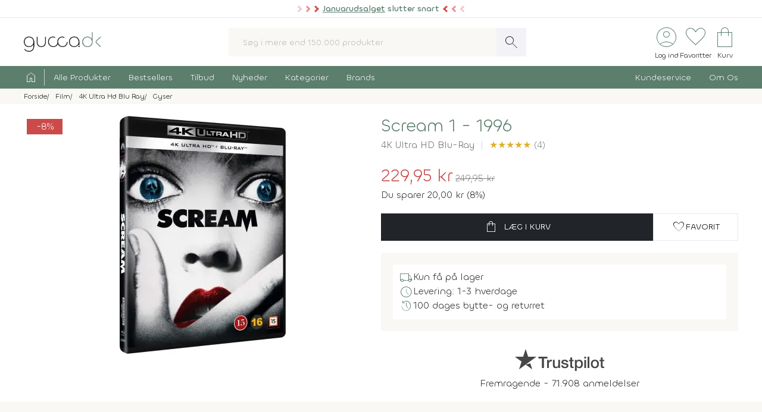

--- FILE ---
content_type: text/html; charset=UTF-8
request_url: https://www.gucca.dk/scream-1-1996-4k-ultra-hd-blu-ray-p550821
body_size: 25055
content:
<!DOCTYPE html><html class="no-js" lang="da"><head><title>Køb Scream 1 - 1996 på 4k Ultra HD Blu-Ray - film - Gucca.dk</title><meta name="description" content="Casey er alene hjemme. Hun er ved at gøre klar til popcorn og en god gyser på video. Telefonen ringer - en fremmed mandestemme, han har fået forkert numm..."><meta name="viewport" content="width=device-width, initial-scale=1, maximum-scale=2.0, shrink-to-fit=no" /><meta http-equiv="X-UA-Compatible" content="IE=edge"><meta name="msapplication-TileColor" content="#fff"/><meta name="msapplication-TileImage" content="apple-touch-icon.png"/><meta name="facebook-domain-verification" content="6jlkn750invcyga1rhijlccjtfq0ql" /><meta property="og:image" content="https://content.gucca.dk/covers/400/s/c/scream_550821.webp" /><meta name="thumbnail" content="https://content.gucca.dk/covers/400/s/c/scream_550821.webp" /><meta property="og:price" content="229.95" /><meta property="product:price:amount" content="229.95"><meta property="product:price:currency" content="DKK"><meta property="product:retailer_item_id" content="550821"><meta property="product:availability" content="in stock"><meta property="og:title" content="Køb Scream 1 - 1996 på 4k Ultra HD Blu-Ray - film"/><script type="application/ld+json">{"@context": "https://schema.org/","@type": "Product","sku": "550821","gtin": "7333018021976","name": "Køb Scream 1 - 1996 på 4k Ultra HD Blu-Ray - film","image": ["https://content.gucca.dk/covers/400/s/c/scream_550821.webp"],"description": "Casey er alene hjemme. Hun er ved at gøre klar til popcorn og en god gyser på video. Telefonen ringer - en fremmed mandestemme, han har fået forkert numm...","keywords":"gyserfilm, scream 1, 4k","aggregateRating": {"@type": "AggregateRating","ratingValue": 5,"reviewCount": 4},"offers": {"@type": "Offer","url": "https://www.gucca.dk/scream-1-1996-4k-ultra-hd-blu-ray-p550821","priceCurrency": "DKK","price": 229.95,"priceValidUntil":"2026-02-14T00:00+0100","availability": "https://schema.org/InStock","itemCondition":"https://schema.org/NewCondition","seller":{"alternateName":"Gucca.dk","telephone":"+4570278505","address": {"@type": "PostalAddress","streetAddress": "Bredgade 27-33","addressLocality": "Herning","addressRegion": "Midtjylland","postalCode": "7400","addressCountry": "DK"},"email":"kundeservice@gucca.dk","logo":"https://content.gucca.dk/img_v5/logo.png","@type":"Organization","name":"Gucca.dk","url":"https://www.gucca.dk"},"hasMerchantReturnPolicy": {"@type": "MerchantReturnPolicy","returnPolicyCategory": "https://schema.org/MerchantReturnFiniteReturnWindow","merchantReturnDays": 100,"returnMethod": "https://schema.org/ReturnByMail","returnFees": "https://schema.org/ReturnFeesCustomerResponsibility","refundType": "https://schema.org/FullRefund","applicableCountry": "DK","returnPolicyCountry": "DK"},"shippingDetails": {"@type": "OfferShippingDetails","shippingRate": {"@type": "MonetaryAmount","value": "39.95","currency": "DKK"},"shippingDestination": {"@type": "DefinedRegion","addressCountry": "DK"},"deliveryTime": {"@type": "ShippingDeliveryTime","cutOffTime": "12:00:00","handlingTime": {"@type": "QuantitativeValue","minValue": 1,"maxValue": 2,"unitCode": "d"},"transitTime": {"@type": "QuantitativeValue","minValue": 1,"maxValue": 1,"unitCode": "d"},"businessDays": {"@type": "OpeningHoursSpecification","dayOfWeek": ["https://schema.org/Monday","https://schema.org/Tuesday","https://schema.org/Wednesday","https://schema.org/Thursday","https://schema.org/Friday"]}}}}}</script><script type="application/ld+json">
    {
      "@context": "https://schema.org",
      "@type": "OnlineStore",
      "name": "Gucca.dk",
      "url": "https://www.gucca.dk",
      "sameAs": ["https://www.facebook.com/gucca.dk", "https://www.instagram.com/gucca.dk/","https://www.linkedin.com/company/gucca-a-s/"],
      "logo": "https://content.gucca.dk/img_v5/logo.png",
      "contactPoint": {
        "@type": "ContactPoint",
        "contactType": "Kundeservice",
        "email": "kundeservice@gucca.dk",
        "telephone": "+45-70-27-85-05"
      },
      "vatID": "DK25794583",
      "hasMerchantReturnPolicy": {
        "@type": "MerchantReturnPolicy",
        "returnPolicyCategory": "https://schema.org/MerchantReturnFiniteReturnWindow",
        "merchantReturnDays": 100,
        "returnMethod": "https://schema.org/ReturnByMail",
        "returnFees": "https://schema.org/ReturnFeesCustomerResponsibility",
        "refundType": "https://schema.org/FullRefund",
         "applicableCountry": "DK",
          "returnPolicyCountry": "DK"        
      }
    }
    </script><meta property="og:url" content="https://www.gucca.dk/scream-1-1996-4k-ultra-hd-blu-ray-p550821"><meta property="og:type" content="website" /><link rel="icon" href="//www.gucca.dk/favicon.ico?v=3" /><meta property="fb:admins" content="1031817240" /><link rel="preconnect" href="https://content.gucca.dk" /><link rel="stylesheet" href="//fonts.googleapis.com/css2?family=Material+Symbols+Sharp:opsz,wght,FILL,GRAD@48,150,0,0&display=block" /> <link rel="canonical" href="https://www.gucca.dk/scream-1-1996-4k-ultra-hd-blu-ray-p550821"/><link type="text/css" rel="stylesheet" href="https://content.gucca.dk/m/b=css_v5&amp;f=main.css&v=1.43" /><!-- Global site tag (gtag.js) - Google Analytics -->                            <script type="text/javascript">
                                window.dataLayer = window.dataLayer || [];
                                function gtag() {
                                    dataLayer.push(arguments);
                                }
                                gtag('consent', 'default', {
                                    'ad_storage': 'denied',
                                    'ad_user_data': 'denied',
                                    'ad_personalization': 'denied',
                                    'analytics_storage': 'denied',
                                    'wait_for_update': 500
                                });
                                gtag('set', 'ads_data_redaction', true);
                                gtag('set', 'url_passthrough', true);                                
                            </script>
                                <script async src =  "//www.googletagmanager.com/gtag/js?id=G-EX6R0Y4TVG" ></script>  
                                <script>
                                window.dataLayer = window.dataLayer || [];
                                function gtag() {
                                    dataLayer.push(arguments);
                                }
                                gtag('js', new Date());
                                gtag('config', 'G-EX6R0Y4TVG');
                                gtag('config', 'AW-977083487');
                                </script>
                             <script id="CookieConsent" type="text/javascript" data-culture="DA" src="https://policy.app.cookieinformation.com/uc.js" data-gcm-version="2.0"></script> 
                                    <!-- Facebook Pixel Code -->
                                    <script>
                                        window.addEventListener('CookieInformationConsentGiven', function (event) {
                                            if (typeof CookieInformation === 'object' && CookieInformation.getConsentGivenFor('cookie_cat_marketing')) {
                                                !function (f, b, e, v, n, t, s)
                                                {
                                                    if (f.fbq)
                                                        return;
                                                    n = f.fbq = function () {
                                                        n.callMethod ?
                                                                n.callMethod.apply(n, arguments) : n.queue.push(arguments)
                                                    };
                                                    if (!f._fbq)
                                                        f._fbq = n;
                                                    n.push = n;
                                                    n.loaded = !0;
                                                    n.version = '2.0';
                                                    n.queue = [];
                                                    t = b.createElement(e);
                                                    t.async = !0;
                                                    t.src = v;
                                                    s = b.getElementsByTagName(e)[0];
                                                    s.parentNode.insertBefore(t, s)
                                                }(window, document, 'script', 'https://connect.facebook.net/en_US/fbevents.js');
                                    fbq('init', '2996972103678627');                                                fbq('track', 'PageView');
                                            }
                                        }, false);
                                    </script>
                                <!-- End Facebook Pixel Code --></head><body class="productPage " data-url="/scream-1-1996-4k-ultra-hd-blu-ray-p550821" data-search="" data-filtercat="" data-produktgruppe="" data-brand=""  data-serie=""><div class="pre-header topMsg-sale">
            <div class="preMsg " onClick="window.location.href = '/tilbud';" >

            <span class="innerTopMsg">
                <div class="sale-pointers">
                    <div class="pointers-left"></div>
                </div>
                <a href="/tilbud" class="no-underline"> 
                    <u>Januarudsalget</u> slutter snart

                </a>

                <div class="sale-pointers">
                    <div class="pointers-right"></div>
                </div>
            </span>

            <a href="#" class="preClose">
                <span class="material-symbols-sharp">
                    close
                </span>
            </a>
        </div>
                    
</div>
<header class="head-wrap"><div class="white-bg"><div class="flex container center justify header inner-padding"><div class="col-fit"><a href="/" alt="Til forsiden" title="Til forsiden"><img srcset="https://content.gucca.dk/img_v5/logo.webp, https://content.gucca.dk/img_v5/logo.svg 2x" src="https://content.gucca.dk/img_v5/logo.webp" alt="Gucca.dk" height="40" width="160" class="site-logo"/></a></div><div class="col desktop-only"><form class="search-form flex m-c pos-rel" action="/soegning" method="get"><input type="text" name="search" placeholder="Søg i mere end 150.000 produkter" required class="col search-field" autocomplete="off"/><button class="material-symbols-sharp search-now no-bg white no-border pad0-10">search</button><div class="typeAheadResult pos-abs"></div></form></div><div class="col-fit small"><div class="flex right top-icons"><div class="col-fit"><a href="/module/kunde" data-fancybox data-type="ajax" data-src="/module/kunde?popup"  title="Log ind - Ordrestatus" class="rows no-border flex center"><span class="material-symbols-sharp ico-big row green">account_circle</span><span class="icon-text row desktop-only">Log ind</span></a></div><div class="col-fit"><span data-type="fav" title="Se dine favoritter" class="rows no-border flex center view pos-rel" tabindex="0" ><span class="fav-indicator indicator black"></span><span class="material-symbols-sharp ico-big row center green">favorite</span><span class="icon-text row desktop-only ">Favoritter</span></span></div><div class="col-fit pos-rel minibasket-container"><a href="/indkoebskurv" title="Se din indkøbskurv" class="rows no-border flex center pos-rel   "><span class="basket-indicator indicator"></span><span class="material-symbols-sharp ico-big row green ">shopping_bag</span><span class="icon-text row desktop-only">Kurv</span></a></div></div></div></div></div><nav><div class="main-nav pad5-0 white inner-padding"><div class="container"><form class="search-form flex m-c mobile-only pos-rel" action="/soegning" method="get"><a class="flex rows center no-border burger js-menuToggle pad0-10 mobile-only" href="#"><div class="hamburger" id="hamburger-1"><span class="line"></span><span class="line"></span><span class="line"></span></div><span class="row small menu-open-txt">menu</span><span class="row small menu-close-txt">luk</span></a><input type="text" name="search" placeholder="Søg i mere end 150.000 produkter" required class="col search-field" autocomplete="off"/><button class="material-symbols-sharp search-now no-bg white no-border pad0-10">search</button><div class="typeAheadResult pos-abs"></div></form><ul class="pushNav js-topPushNav white"><li class="home"><a href="/" title="Til Forsiden" class="flex gap-5"><span class="material-symbols-sharp">home</span><span class="mobile-only">Til Forsiden</span></a></li><li><a href="/alle-produkter"  class="openLevel js-openLevel">Alle Produkter</a><div class="pushNav pushNav_level js-pushNavLevel sub-nav"><ul class="container"><li class="home mobile-only"><a>Alle Produkter</a></li><li class="mobile-only closeLevel js-closeLevel hdg">Tilbage</li><li class="jumpPath" data-path="/alle-produkter">Se Alle Produkter</li><li class="jumpPath" data-path="/boeger">Bøger</li><li class="jumpPath" data-path="/kreativ-hobby">Kreativ Hobby</li><li class="jumpPath" data-path="/legetoej">Legetøj</li><li class="jumpPath" data-path="/bolig">Bolig</li><li class="jumpPath" data-path="/film">Film</li><li class="jumpPath" data-path="/tv-serier">Tv Serier</li><li class="jumpPath" data-path="/cd">Cd</li><li class="jumpPath" data-path="/vinyl-lp">Vinyl Plader</li><li class="jumpPath" data-path="/modelhobby">Modelhobby</li><li class="jumpPath" data-path="/legetoej/brætspil-og-spil">Brætspil</li><li class="jumpPath" data-path="/legetoej/puslespil">Puslespil</li><li class="jumpPath" data-path="/boeger/tegneserier">Tegneserier</li><li class="jumpPath" data-path="/spil">Computerspil</li><li class="jumpPath" data-path="/elektronik">Elektronik</li><li class="jumpPath" data-path="/skønhed">Skønhed</li><li class="jumpPath" data-path="/sundhed-og-pleje">Sundhed Og Pleje</li><li class="jumpPath" data-path="/gadgets-og-merchandise">Gadgets Og Merchandise</li><li class="jumpPath" data-path="/tasker-og-kufferter">Tasker Og Kufferter</li><li class="jumpPath" data-path="/accessories">Accessories</li><li class="jumpPath" data-path="/tilbehør-til-kæledyr">Tilbehør Til Kæledyr</li><li class="jumpPath" data-path="/babyudstyr">Babyudstyr</li><li class="jumpPath" data-path="/kalendere">Kalendere</li><li class="jumpPath" data-path="/demo">Demo- Og Returvarer</li><li class="jumpPath" data-path="/module/gavekort">Gavekort</li></ul></div></li><li><a href="/populaere"  class="openLevel js-openLevel">Bestsellers</a><div class="pushNav pushNav_level js-pushNavLevel sub-nav"><ul class="container"><li class="home mobile-only"><a>Bestsellers</a></li><li class="mobile-only closeLevel js-closeLevel hdg">Tilbage</li><li class="jumpPath" data-path="/boeger/top-100">Bøger Top 100</li><li class="jumpPath" data-path="/dvd-film/top-100">Dvd Top 100</li><li class="jumpPath" data-path="/legetoej/top-100">Legetøj Top 100</li><li class="jumpPath" data-path="/kreativ-hobby/top-100">Kreativ Hobby Top 100</li><li class="jumpPath" data-path="/blu-ray-film/top-100">Blu-Ray Top 100</li><li class="jumpPath" data-path="/legetoej/brætspil-og-spil/top-100">Brætspil Top 100</li><li class="jumpPath" data-path="/bolig/top-100">Bolig Top 100</li><li class="jumpPath" data-path="/tv-serier/top-100">Tv Serier Top 100</li><li class="jumpPath" data-path="/legetoej/puslespil/top-100">Puslespil Top 100</li><li class="jumpPath" data-path="/4k-ultra-hd-blu-ray-film/top-100">4K Blu-Ray Top 100</li><li class="jumpPath" data-path="/skønhed/top-100">Skønhed Top 100</li><li class="jumpPath" data-path="/legetoej/udendørs-leg/top-100">Udeleg Top 100</li><li class="jumpPath" data-path="/cd/top-100">Cd Top 100</li><li class="jumpPath" data-path="/vinyl-lp/top-100">Vinyl Plader Top 100</li><li class="jumpPath" data-path="/elektronik/top-100">Elektronik Top 100</li><li class="jumpPath" data-path="/modelhobby/top-100">Modelhobby Top 100</li><li class="jumpPath" data-path="/sundhed-og-pleje/top-100">Sundhed Og Pleje Top 100</li><li class="jumpPath" data-path="/legetoej/babylegetøj/top-100">Babylegetøj Top 100</li><li class="jumpPath" data-path="/legetoej/fjernstyret-legetøj/fjernstyrede-biler/top-100">Fjernstyret Biler Top 100</li><li class="jumpPath" data-path="/tasker-og-kufferter/top-100">Tasker Og Kufferter Top 100</li><li class="jumpPath" data-path="/spil/top-100">Computerspil Top 100</li><li class="jumpPath" data-path="/boeger/tegneserier/top-100">Tegneserier Top 100</li><li class="jumpPath" data-path="/tilbehør-til-kæledyr/top-100">Tilbehør Til Kæledyr Top 100</li><li class="jumpPath" data-path="/babyudstyr/top-100">Babyudstyr Top 100</li></ul></div></li><li><a href="/tilbud"  class="openLevel js-openLevel">Tilbud</a><div class="pushNav pushNav_level js-pushNavLevel sub-nav"><ul class="container"><li class="home mobile-only"><a>Tilbud</a></li><li class="mobile-only closeLevel js-closeLevel hdg">Tilbage</li><li class="jumpPath" data-path="/tilbud">Se Alle Tilbud</li><li class="jumpPath" data-path="/tilbud-50">Tilbud Under 50 Kr.</li><li class="jumpPath" data-path="/tilbud-100">Tilbud Under 100 Kr.</li><li class="jumpPath" data-path="/boeger/tilbud">Bøger På Tilbud</li><li class="jumpPath" data-path="/blu-ray-film/tilbud">Blu-Ray På Tilbud</li><li class="jumpPath" data-path="/dvd-film/tilbud">Dvd På Tilbud</li><li class="jumpPath" data-path="/legetoej/tilbud">Legetøj På Tilbud</li><li class="jumpPath" data-path="/kreativ-hobby/tilbud">Kreativ Hobby På Tilbud</li><li class="jumpPath" data-path="/4k-ultra-hd-blu-ray-film/tilbud">4K Blu-Ray På Tilbud</li><li class="jumpPath" data-path="/tv-serier/tilbud">Tv Serier På Tilbud</li><li class="jumpPath" data-path="/legetoej/brætspil-og-spil/tilbud">Brætspil På Tilbud</li><li class="jumpPath" data-path="/bolig/tilbud">Bolig På Tilbud</li><li class="jumpPath" data-path="/cd/tilbud">Cd På Tilbud</li><li class="jumpPath" data-path="/vinyl-lp/tilbud">Vinyl Plader På Tilbud</li><li class="jumpPath" data-path="/legetoej/puslespil/tilbud">Puslespil På Tilbud</li><li class="jumpPath" data-path="/skønhed/tilbud">Skønhed På Tilbud</li><li class="jumpPath" data-path="/boeger/tegneserier/tilbud">Tegneserier På Tilbud</li><li class="jumpPath" data-path="/modelhobby/tilbud">Modelhobby På Tilbud</li><li class="jumpPath" data-path="/elektronik/tilbud">Elektronik På Tilbud</li><li class="jumpPath" data-path="/accessories/tilbud">Accessories På Tilbud</li><li class="jumpPath" data-path="/Tilbehør-til-Kæledyr/tilbud">Tilbehør Til Kæledyr På Tilbud</li><li class="jumpPath" data-path="/tasker-og-kufferter/tilbud">Tasker Og Kufferter På Tilbud</li><li class="jumpPath" data-path="/babyudstyr/tilbud">Babyudstyr På Tilbud</li><li class="jumpPath" data-path="/spil/tilbud">Computerspil På Tilbud</li></ul></div></li><li><a href="/nyheder"  class="openLevel js-openLevel">Nyheder</a><div class="pushNav pushNav_level js-pushNavLevel sub-nav"><ul class="container"><li class="home mobile-only"><a>Nyheder</a></li><li class="mobile-only closeLevel js-closeLevel hdg">Tilbage</li><li class="jumpPath" data-path="/nyheder">Se Alle Nyheder</li><li class="jumpPath" data-path="/boeger/nyheder">Nye Bøger</li><li class="jumpPath" data-path="/boeger/kommende">Bøger På Vej</li><li class="jumpPath" data-path="/film/nyheder">Nye Film</li><li class="jumpPath" data-path="/film/kommende">Film På Vej</li><li class="jumpPath" data-path="/cd/nyheder">Nye Cd</li><li class="jumpPath" data-path="/cd/kommende">Cd På Vej</li><li class="jumpPath" data-path="/vinyl-lp/nyheder">Nye Vinyl Plader</li><li class="jumpPath" data-path="/vinyl-lp/kommende">Vinyl Plader På Vej</li><li class="jumpPath" data-path="/boeger/tegneserier/nyheder">Nye Tegneserier</li><li class="jumpPath" data-path="/boeger/tegneserier/kommende">Tegneserier På Vej</li><li class="jumpPath" data-path="/spil/nyheder">Nye Computerspil</li><li class="jumpPath" data-path="/spil/kommende">Computerspil På Vej</li><li class="jumpPath" data-path="/legetoej/nyheder">Legetøj Nyheder</li><li class="jumpPath" data-path="/kreativ-hobby/nyheder">Kreativ Hobby Nyheder</li><li class="jumpPath" data-path="/legetoej/brætspil-og-spil/nyheder">Brætspil Nyheder</li><li class="jumpPath" data-path="/bolig/nyheder">Bolig Nyheder</li><li class="jumpPath" data-path="/modelhobby/nyheder">Modelhobby Nyheder</li><li class="jumpPath" data-path="/skønhed/nyheder">Skønhed Nyheder</li><li class="jumpPath" data-path="/elektronik/nyheder">Elektronik Nyheder</li><li class="jumpPath" data-path="/Accessories/nyheder">Accessories Nyheder</li><li class="jumpPath" data-path="/legetoej/puslespil/nyheder">Puslespil Nyheder</li></ul></div></li><li><a href="/kategorier"  >Kategorier</a></li><li><a href="/brands"  >Brands</a></li><li class="push-right"><a href="/indhold/kundeservice">Kundeservice</a></li><li><a href="/indhold/om-os">Om Os</a></li></ul></div></div></nav></header><div class="lds-ripple"><div class="ripple-container"><div></div><div></div></div></div><div class="path pad5 grey-bg small"><div class="container inner-padding"><ul class="breadcrumbs"><li ><a  itemprop="url" href="/" title="Se alt i Forside"><span  itemprop="title">Forside</span></a>    </li><li  ><a  itemprop="url" href="/film" title="Se alt i Film"><span  itemprop="title">Film</span></a>    </li><li  ><a  itemprop="url" href="/4k-ultra-hd-blu-ray-film" title="Se alt i 4K Ultra Hd Blu Ray"><span  itemprop="title">4K Ultra Hd Blu Ray</span></a>    </li><li  ><a  itemprop="url" href="/4k-ultra-hd-blu-ray-film/gyser" title="Se alt i Gyser"><span  itemprop="title">Gyser</span></a>    </li></ul>    <script type="application/ld+json">
    {
      "@context": "https://schema.org",
      "@type": "BreadcrumbList",
      "itemListElement": [{
        "@type": "ListItem",
        "position": 1,
        "name": "Forside",
        "item": "https://www.gucca.dk/"
      },{
        "@type": "ListItem",
        "position": 2,
        "name": "Film",
        "item": "https://www.gucca.dk/film"
      },{
        "@type": "ListItem",
        "position": 3,
        "name": "4K Ultra Hd Blu Ray",
        "item": "https://www.gucca.dk/4k-ultra-hd-blu-ray-film"
      },{
        "@type": "ListItem",
        "position": 4,
        "name": "Gyser",
        "item": "https://www.gucca.dk/4k-ultra-hd-blu-ray-film/gyser"
      }
          ]
    }
    </script>
          </div></div></div><div class="container mobile-padding inner-padding" id="product-header"><div class="flex pad-t-20 pad-b-20 wrap"><div class="col mobile-100 desktop-50 center swiper-fix pos-rel" style=""><div class="labels flex rows gap-5"><div class="product-save" data-save="8"><span>-8%</span></div></div><div class="swiper product-gallery" ><!-- Additional required wrapper --><div class="swiper-wrapper"><!-- Slides --><div class="swiper-slide product-image"><picture  data-fancybox="product-gallery" data-src="https://content.gucca.dk/covers/big/s/c/scream_550821.webp"><source media="(min-width: 1px)" srcset="https://content.gucca.dk/covers/400/s/c/scream_550821.webp 1x,https://content.gucca.dk/covers/big/s/c/scream_550821.webp 2x" class=""/><img alt="Scream 1 - 1996"src="https://content.gucca.dk/covers/100/s/c/scream_550821.webp " class=""/></picture></div></div></div><div class="flex pos-rel gap-10 center"><div class="swiper-button-prev col-fit m-r-20" id="prev-thumb"></div><div thumbsSlider="" class="swiper product-gallery-thumbs col"><div class="swiper-wrapper  center-swiper"></div><!-- If we need navigation buttons --></div><div class="swiper-button-next col-fit m-l-20" id="next-thumb"></div></div></div><div class="col mobile-100 desktop-50 flex rows"><h1 class="left product-heading green">Scream 1 - 1996</h1><div class="flex  wrap subBullets m-t-5"><h2 class="product-heading2">4K Ultra HD Blu-Ray</h2><div class="review-overview"><a href="#anmeldelser"><span class="bog-review-score-symbol">&#9733;</span><span class="bog-review-score-symbol">&#9733;</span><span class="bog-review-score-symbol">&#9733;</span><span class="bog-review-score-symbol">&#9733;</span><span class="bog-review-score-symbol">&#9733;</span> (4)</a></div></div><div class="price m-t-20 m-b-20"><span class="current-price onsale">229,95 kr</span><span class="before-price">249,95 kr</span><div class="savings">Du sparer 20,00 kr (8%)</div></div><form method="get" action="/indkoebskurv"><input type="hidden" name="add" value="550821"/><div class="flex gap-20 wrap"><button class="btn btn-black btn-buy col" data-title="scream 1 - 1996"data-cat1="film" data-cat2="4k" data-cat3="gyser"  data-cat4="thriller"  data-cat5=""data-brand=""type="submit" data-src="/indkoebskurv/?add=550821" data-productid="550821" title="Læg Scream 1 - 1996 i kurven"><span class="material-symbols-sharp m-r-10">shopping_bag</span>Læg i kurv</button><button data-fancybox data-type="ajax" data-src="/module/favoritter?add=550821&popup" title="Tilføj til favoritter"type="button" id="fav-550821"  class="btn btn-white col-fit fav-btn " title="Tilføj som favorit"><span class="material-symbols-sharp">favorite</span><span class="desktop-only">Favorit</span></button></div></form><ul class="basic-list flex rows product-usp">   <li class="flex gap-10"><span class="material-symbols-sharp green">local_shipping</span>Kun få på lager</li><li class="flex gap-10"><span class="material-symbols-sharp green">schedule</span>Levering: 1-3 hverdage</li><li class="flex gap-10"><span class="material-symbols-sharp green">history</span>100 dages bytte- og returret</li></ul><div class="center product-tp flex rows"><div class="row flex gap-10 center"><svg viewBox="0 0 1132.82 278.22" xmlns="http://www.w3.org/2000/svg" style="width:150px;opacity:0.8" class="view" data-type="tp"><g fill="#1a1a18"><path d="m297.74 98.58h114.74v21.42h-45.06v120.31h-24.82v-120.31h-44.86zm109.77 39.1h21.24v19.85h.4a22.76 22.76 0 0 1 3.85-8.13 37.11 37.11 0 0 1 7-7.25 35 35 0 0 1 9-5.26 27.05 27.05 0 0 1 10.12-2 50.32 50.32 0 0 1 5.46.19c1 .14 2 .27 3.08.4v21.84c-1.59-.27-3.21-.5-4.87-.7a40.37 40.37 0 0 0 -4.86-.3 26 26 0 0 0 -10.82 2.29 24.88 24.88 0 0 0 -8.83 6.74 33.07 33.07 0 0 0 -6 11 47.6 47.6 0 0 0 -2.18 15.09v48.83h-22.59zm164 102.63h-22.24v-14.31h-.4a31.1 31.1 0 0 1 -12.41 12.4 33.67 33.67 0 0 1 -16.77 4.67q-20.25 0-29.28-10t-9-30.27v-65.12h22.59v62.93q0 13.5 5.16 19t14.49 5.56a28.55 28.55 0 0 0 11.92-2.17 21 21 0 0 0 7.74-5.86 22.33 22.33 0 0 0 4.27-8.83 45.77 45.77 0 0 0 1.29-11.12v-59.51h22.63zm38.49-32.95q1 9.93 7.54 13.89a29.65 29.65 0 0 0 15.68 4 60.75 60.75 0 0 0 7.25-.49 31.32 31.32 0 0 0 7.64-1.89 14.26 14.26 0 0 0 5.85-4.07 9.79 9.79 0 0 0 2.09-7.05 10 10 0 0 0 -3.18-7.14 22.07 22.07 0 0 0 -7.64-4.47 75.49 75.49 0 0 0 -10.62-2.88q-6-1.18-12.11-2.58a113.69 113.69 0 0 1 -12.21-3.37 39.35 39.35 0 0 1 -10.52-5.36 24.72 24.72 0 0 1 -7.44-8.64 27.6 27.6 0 0 1 -2.78-13 23.36 23.36 0 0 1 4.07-14 31.09 31.09 0 0 1 10.38-9.15 44.94 44.94 0 0 1 13.9-4.87 82.06 82.06 0 0 1 14.59-1.38 67 67 0 0 1 15.18 1.68 41.44 41.44 0 0 1 13.1 5.46 32.14 32.14 0 0 1 9.73 9.83 34 34 0 0 1 4.86 14.59h-23.67q-1.59-8.15-7.44-10.92a31 31 0 0 0 -13.4-2.78 46.86 46.86 0 0 0 -5.66.4 25.74 25.74 0 0 0 -6.15 1.49 12.9 12.9 0 0 0 -4.87 3.17 7.6 7.6 0 0 0 -2 5.46 8.63 8.63 0 0 0 2.88 6.75 22.87 22.87 0 0 0 7.54 4.27 74.21 74.21 0 0 0 10.62 2.87q6 1.2 12.31 2.59a125.42 125.42 0 0 1 12.11 3.37 39 39 0 0 1 10.62 5.36 26.18 26.18 0 0 1 7.54 8.54 25.73 25.73 0 0 1 2.88 12.7q0 9.13-4.17 15.48a32.88 32.88 0 0 1 -10.82 10.32 49 49 0 0 1 -14.79 5.76 75 75 0 0 1 -16.08 1.79 69.76 69.76 0 0 1 -18-2.19 41.67 41.67 0 0 1 -14.29-6.65 32 32 0 0 1 -9.53-11.11 35.25 35.25 0 0 1 -3.67-15.78zm74.63-69.68h17.07v-30.76h22.63v30.76h20.45v16.88h-20.44v54.78a54.38 54.38 0 0 0 .3 6.16 10.57 10.57 0 0 0 1.39 4.36 6.6 6.6 0 0 0 3.27 2.68 16 16 0 0 0 6 .9c1.59 0 3.18 0 4.76-.1a23.79 23.79 0 0 0 4.77-.7v17.47c-2.52.26-5 .53-7.35.79a65.14 65.14 0 0 1 -7.34.4 49.82 49.82 0 0 1 -14.39-1.69 19.2 19.2 0 0 1 -8.54-5 17.14 17.14 0 0 1 -4.17-8.24 61.4 61.4 0 0 1 -1.29-11.31v-60.5h-17.11zm76 0h21.47v13.9h.4a28 28 0 0 1 13.3-12.8 44.16 44.16 0 0 1 18.46-3.87 49.09 49.09 0 0 1 21.14 4.26 41.78 41.78 0 0 1 15 11.71 51.09 51.09 0 0 1 8.93 17.37 73.77 73.77 0 0 1 3 21.24 75.39 75.39 0 0 1 -2.68 20 52.13 52.13 0 0 1 -8.14 17.17 40.74 40.74 0 0 1 -13.8 11.91q-8.32 4.47-19.65 4.47a55.37 55.37 0 0 1 -9.92-.9 42.65 42.65 0 0 1 -9.53-2.87 37.4 37.4 0 0 1 -8.44-5.07 28 28 0 0 1 -6.45-7.24h-.4v51.21h-22.65zm79 51.42a51 51 0 0 0 -1.79-13.5 36.77 36.77 0 0 0 -5.32-11.6 27.69 27.69 0 0 0 -8.93-8.13 24.3 24.3 0 0 0 -12.31-3.08q-14.29 0-21.53 9.92t-7.25 26.39a52.49 52.49 0 0 0 1.89 14.39 32.37 32.37 0 0 0 5.61 11.41 28.21 28.21 0 0 0 9 7.54 25.62 25.62 0 0 0 12.2 2.78 25.35 25.35 0 0 0 13.1-3.17 27.78 27.78 0 0 0 8.84-8.24 33.5 33.5 0 0 0 5-11.51 58.65 58.65 0 0 0 1.53-13.2zm39.9-90.52h22.67v21.42h-22.63zm0 39.1h22.67v102.63h-22.63zm42.85-39.1h22.63v141.73h-22.59zm91.9 144.51a55.94 55.94 0 0 1 -21.89-4.09 46.64 46.64 0 0 1 -16.28-11.22 47.85 47.85 0 0 1 -10.11-17.05 69.8 69.8 0 0 1 0-43.47 47.85 47.85 0 0 1 10.12-17.07 46.9 46.9 0 0 1 16.27-11.19 61.28 61.28 0 0 1 43.87 0 47 47 0 0 1 16.27 11.22 47.87 47.87 0 0 1 10.13 17.07 69.8 69.8 0 0 1 0 43.47 47.87 47.87 0 0 1 -10.13 17.07 46.69 46.69 0 0 1 -16.27 11.17 56 56 0 0 1 -21.94 4.09zm0-17.87a26 26 0 0 0 13.1-3.17 27.71 27.71 0 0 0 9.14-8.34 36.53 36.53 0 0 0 5.26-11.61 52.3 52.3 0 0 0 0-26.3 35.33 35.33 0 0 0 -5.26-11.62 28.05 28.05 0 0 0 -9.14-8.23 28.57 28.57 0 0 0 -26.2 0 28 28 0 0 0 -9.13 8.23 35.12 35.12 0 0 0 -5.26 11.62 52 52 0 0 0 0 26.3 36.31 36.31 0 0 0 5.26 11.61 27.68 27.68 0 0 0 9.13 8.34 26 26 0 0 0 13.14 3.17zm58.36-87.54h17.07v-30.76h22.63v30.76h20.44v16.88h-20.44v54.78a54.38 54.38 0 0 0 .3 6.16 10.57 10.57 0 0 0 1.39 4.36 6.55 6.55 0 0 0 3.27 2.68 16 16 0 0 0 6 .9c1.59 0 3.17 0 4.76-.1a23.59 23.59 0 0 0 4.76-.7v17.47c-2.51.26-5 .53-7.34.79a65.14 65.14 0 0 1 -7.34.4 50 50 0 0 1 -14.4-1.69 19.16 19.16 0 0 1 -8.53-5 17.14 17.14 0 0 1 -4.17-8.24 61.4 61.4 0 0 1 -1.29-11.31v-60.5h-17.07z"/><path d="m135.67 197.13 59.06-15.29 24.76 76.21zm135.65-98.55h-103.64l-32.02-98.58-32 98.55-103.66-.02 83.85 60.94-32 98.58 83.84-60.92 51.81-37.63 83.84-60.92z"/></g></svg><svg version="1.1" id="Layer_1" xmlns="http://www.w3.org/2000/svg" xmlns:xlink="http://www.w3.org/1999/xlink" x="0px" y="0px" viewBox="0 0 512 96" style="max-width:80px;enable-background:new 0 0 512 96;" xml:space="preserve"><style type="text/css">
                                                .st0{
                                                    fill:#688D7A;
                                                }
                                                .st1{
                                                    fill:#DCDCE6;
                                                }
                                                .st2{
                                                    fill:#FFFFFF;
                                                }</style><g id="Trustpilot_ratings_4halfstar-RGB"><g><rect id="Rectangle-path" class="st0" width="96" height="96"/><rect x="104" class="st0" width="96" height="96"/><rect x="208" class="st0" width="96" height="96"/><rect x="312" class="st0" width="96" height="96"/><g id="Half" transform="translate(416.000000, 0.000000)"><rect x="48" class="st1" width="48" height="96"/><rect class="st0" width="48" height="96"/></g><path id="Shape" class="st2" d="M48,64.7L62.6,61l6.1,18.8L48,64.7z M81.6,40.4H55.9L48,16.2l-7.9,24.2H14.4l20.8,15l-7.9,24.2l20.8-15l12.8-9.2L81.6,40.4L81.6,40.4L81.6,40.4L81.6,40.4z"/><path class="st2" d="M152,64.7l14.6-3.7l6.1,18.8L152,64.7z M185.6,40.4h-25.7L152,16.2l-7.9,24.2h-25.7l20.8,15l-7.9,24.2l20.8-15l12.8-9.2L185.6,40.4L185.6,40.4L185.6,40.4L185.6,40.4z"/><path class="st2" d="M256,64.7l14.6-3.7l6.1,18.8L256,64.7z M289.6,40.4h-25.7L256,16.2l-7.9,24.2h-25.7l20.8,15l-7.9,24.2l20.8-15l12.8-9.2L289.6,40.4L289.6,40.4L289.6,40.4L289.6,40.4z"/><path class="st2" d="M360,64.7l14.6-3.7l6.1,18.8L360,64.7z M393.6,40.4h-25.7L360,16.2l-7.9,24.2h-25.7l20.8,15l-7.9,24.2l20.8-15l12.8-9.2L393.6,40.4L393.6,40.4L393.6,40.4L393.6,40.4z"/><path class="st2" d="M464,64.7l14.6-3.7l6.1,18.8L464,64.7z M497.6,40.4h-25.7L464,16.2l-7.9,24.2h-25.7l20.8,15l-7.9,24.2l20.8-15l12.8-9.2L497.6,40.4L497.6,40.4L497.6,40.4L497.6,40.4z"/></g></g></svg></div><div class="m-t-10 row">Fremragende - 71.908 anmeldelser</div></div></div></div></div><div class="grey-bg pad-t-20 pad-b-20"><div class="products container flex wrap description"><div class="product-card w60 pad20 no-pointer" id="description"><p class="green strong">Beskrivelse</p><a name="descriptions"></a><p>Casey er alene hjemme. Hun er ved at gøre klar til popcorn og en god gyser på video. Telefonen ringer - en fremmed mandestemme, han har fået forkert nummer. <br /><br />Kort efter ringer telefonen igen; den samme mand, nu vil han undskylde at han ringede "forkert" før. Telefonen ringer for tredje gang. Nu vil han bare snakke. De snakker om favoritgysere, popcorn og kærester - altsammen meget uskyldigt, lige indtil han siger: "Du fortalte mig aldrig dit navn". "Hvorfor vil du vide hvad jeg hedder", spørger Casey. "Jeg vil vide, hvem det er jeg kigger på".... <br /><br />Verdens mest uhyggelige gyserfilm er netop startet.</p></div><div class="product-card no-pointer w40 pad20 " id="facts"><p class="green strong">Yderligere information</p><table class=" simpleTable factTable" ><tr><th>Serie</th><td><a href="/serie/scream">Scream</a></td></tr><tr><th>Udgivelsesdato</th><td><span class="release" data-release="04/01/2022">Er udgivet</span></td></tr><tr><th>Produktionsår</th><td>1996</td></tr><tr><th>Kategori</th><td><a href="/film">Film</a>
                            <a href="/4k-ultra-hd-blu-ray-film">4K-Ultra-Hd-Blu-Ray Film</a> 
                    </td></tr><tr><th>Genre</th><td><a href="/4k-ultra-hd-blu-ray-film/gyser">Gyser</a> <a href="/4k-ultra-hd-blu-ray-film/thriller">Thriller</a></td></tr><tr><th>Skuespillere</th><td><a href="/film/skuespiller-drew-barrymore-114">Drew Barrymore</a> <a href="/film/skuespiller-courteney-cox-3143">Courteney Cox</a> <a href="/film/skuespiller-jamie-kennedy-3944">Jamie Kennedy</a> <a href="/film/skuespiller-w-earl-brown-4303">W. Earl Brown</a> <a href="/film/skuespiller-david-arquette-5290">David Arquette</a> <a href="/film/skuespiller-neve-campbell-5587">Neve Campbell</a> <a href="/film/skuespiller-skeet-ulrich-5721">Skeet Ulrich</a> <a href="/film/skuespiller-rose-mcgowan-5722">Rose Mcgowan</a> <a href="/film/skuespiller-matthew-lillard-5723">Matthew Lillard</a></td></tr><tr><th>Sprog</th><td>Engelsk</td></tr><tr class="hidden"><th>Instruktør</th><td><a href="/film/skuespiller-wes-craven-5688">Wes Craven</a></td></tr><tr class="hidden"><th>Manuskript af</th><td><a href="/film/skuespiller-kevin-williamson-5724">Kevin Williamson</a></td></tr><tr class="hidden"><th>Skrevet af</th><td><a href="/film/skuespiller-kevin-williamson-5724">Kevin Williamson</a></td></tr><tr class="hidden"><th>Spillelængde</th><td>107 Min.</td></tr><tr class="hidden"><th>Censur</th><td>15</td></tr><tr class="hidden"><th>Undertekster</th><td>Dansk</td></tr><tr class="hidden"><th>Billedeformat</th><td>1080P High Definition, 1.78:1</td></tr><tr class="hidden"><th>Lydformat</th><td>Dolby Digital 5.1</td></tr><tr class="hidden"><th>Produktionsland</th><td>Usa</td></tr><tr class="hidden"><th>Antal Blu-Rays</th><td>2</td></tr><tr class="hidden"><th>Format</th><td>Region 2 Blu-Ray Film - Dansk Udgave</td></tr><tr class="hidden"><th>Genveje</th><td><a href="/film/serie-scream">Scream  - Film</a></td></tr><tr class="hidden"><th>Tags</th><td>Gyserfilm, Scream 1, 4K</td></tr><tr  class="hidden"><th>GPSR</th><td><a href="#gpsr" data-fancybox="gpsr">Produktsikkerhed</a></td></tr></table><div class="center pad20 flex"><div class="green strong ac-trigger expand-specs btn btn-small btn-white inline w50">Vis mere</div></div></div></div></div>    <div class="related pad20">
        <h3 class="green header-new">Andre har købt</h3>

        <div class="products flex wrap swiper"><div class="swiper-wrapper"><div class="product-card pos-rel flex pad20 swiper-slide" data-url="/scream-2-4k-ultra-hd-blu-ray-p581348" data-des="1"><div class="product-image flex center"><picture><source media="(min-width: 320px)" data-srcset="https://content.gucca.dk/covers/180/s/c/scream-2_581348.webp 1x, https://content.gucca.dk/covers/400/s/c/scream-2_581348.webp 2x" /><source media="(max-width: 320px)" data-srcset="https://content.gucca.dk/covers/120/s/c/scream-2_581348.webp 1x, https://content.gucca.dk/covers/180/s/c/scream-2_581348.webp 2x" /><img alt="Scream 2 - 4K Blu-Ray Film" class="lazy" data-src="https://content.gucca.dk/covers/50/s/c/scream-2_581348.webp " /></picture></div><div class="product-info m-t-20 grow"><div class="review-overview m-b-20 center green">&#9733;&#9733;&#9733;&#9733;&#9733;</div><form method="get" action="/indkoebskurv" class="flex gap-5 m-r-a m-l-a m-b-20"><input type="hidden" name="add" value="581348"/><button class="btn btn-small btn-black col btn-buy" data-href="/indkoebskurv/?add=581348" data-productid="581348" title="Læg Scream 2 - 4K Blu-Ray Film i kurven" data-title="scream 2" data-cat1="film" data-cat2="4k" data-cat3="gyser"  data-cat4="thriller"  data-cat5="" data-brand=""><span class="material-symbols-sharp m-r-10">shopping_bag</span>Læg i kurv</button><a href="/scream-2-4k-ultra-hd-blu-ray-p581348" class="btn btn-small btn-white col-fit desktop-only" title="Læs mere om SCREAM 2">Info</a></form><a href="/scream-2-4k-ultra-hd-blu-ray-p581348"  title="Læs mere om SCREAM 2" class="product-title title-container">Scream 2 - 4K Blu-Ray Film </a></div><div class="product-pricing mobile-100 m-t-10 flex rows grow"><div class="current-price">249,95 kr</div><div class="m-t-5 dev-time">Få på lager</div></div><div class="add-fav pos-abs" id="fav-581348"  data-fancybox data-type="ajax" data-src="/module/favoritter?add=581348&popup"  title="Tilføj til favoritter"><span class="material-symbols-sharp ico-medium fav">favorite</span></div></div><div class="product-card pos-rel flex pad20 swiper-slide" data-url="/scream-3-4k-ultra-hd-blu-ray-p619892" data-des="1"><div class="product-image flex center"><picture><source media="(min-width: 320px)" data-srcset="https://content.gucca.dk/covers/180/s/c/scream-3_619892.webp 1x, https://content.gucca.dk/covers/400/s/c/scream-3_619892.webp 2x" /><source media="(max-width: 320px)" data-srcset="https://content.gucca.dk/covers/120/s/c/scream-3_619892.webp 1x, https://content.gucca.dk/covers/180/s/c/scream-3_619892.webp 2x" /><img alt="Scream 3 - 4K Blu-Ray Film" class="lazy" data-src="https://content.gucca.dk/covers/50/s/c/scream-3_619892.webp " /></picture></div><div class="product-info m-t-20 grow"><div class="review-overview m-b-20 center green">&#9733;&#9733;&#9733;&#9733;<span class="bog-review-score-symbol bog-review-score-symbol-faded">&#9733;</span></div><form method="get" action="/indkoebskurv" class="flex gap-5 m-r-a m-l-a m-b-20"><input type="hidden" name="add" value="619892"/><button class="btn btn-small btn-black col btn-buy" data-href="/indkoebskurv/?add=619892" data-productid="619892" title="Læg Scream 3 - 4K Blu-Ray Film i kurven" data-title="scream 3" data-cat1="film" data-cat2="4k" data-cat3="gyser"  data-cat4="thriller"  data-cat5="" data-brand=""><span class="material-symbols-sharp m-r-10">shopping_bag</span>Læg i kurv</button><a href="/scream-3-4k-ultra-hd-blu-ray-p619892" class="btn btn-small btn-white col-fit desktop-only" title="Læs mere om SCREAM 3">Info</a></form><a href="/scream-3-4k-ultra-hd-blu-ray-p619892"  title="Læs mere om SCREAM 3" class="product-title title-container">Scream 3 - 4K Blu-Ray Film </a></div><div class="product-pricing mobile-100 m-t-10 flex rows grow"><div class="current-price">249,95 kr</div><div class="m-t-5 dev-time">Få på lager</div></div><div class="add-fav pos-abs" id="fav-619892"  data-fancybox data-type="ajax" data-src="/module/favoritter?add=619892&popup"  title="Tilføj til favoritter"><span class="material-symbols-sharp ico-medium fav">favorite</span></div></div><div class="product-card pos-rel flex pad20 swiper-slide" data-url="/scream-5-2022-4k-ultra-hd-blu-ray-p556407" data-des="1"><div class="product-image flex center"><picture><source media="(min-width: 320px)" data-srcset="https://content.gucca.dk/covers/180/s/c/scream_556407.webp 1x, https://content.gucca.dk/covers/400/s/c/scream_556407.webp 2x" /><source media="(max-width: 320px)" data-srcset="https://content.gucca.dk/covers/120/s/c/scream_556407.webp 1x, https://content.gucca.dk/covers/180/s/c/scream_556407.webp 2x" /><img alt="Scream 5 - 2022 - 4K Blu-Ray Film" class="lazy" data-src="https://content.gucca.dk/covers/50/s/c/scream_556407.webp " /></picture></div><div class="product-info m-t-20 grow"><div class="review-overview m-b-20 center green">&#9733;&#9733;&#9733;&#9733;&#9733;</div><form method="get" action="/indkoebskurv" class="flex gap-5 m-r-a m-l-a m-b-20"><input type="hidden" name="add" value="556407"/><button class="btn btn-small btn-black col btn-buy" data-href="/indkoebskurv/?add=556407" data-productid="556407" title="Læg Scream 5 - 2022 - 4K Blu-Ray Film i kurven" data-title="scream 5 - 2022" data-cat1="film" data-cat2="4k" data-cat3="gyser"  data-cat4=""  data-cat5="" data-brand=""><span class="material-symbols-sharp m-r-10">shopping_bag</span>Læg i kurv</button><a href="/scream-5-2022-4k-ultra-hd-blu-ray-p556407" class="btn btn-small btn-white col-fit desktop-only" title="Læs mere om Scream 5 - 2022">Info</a></form><a href="/scream-5-2022-4k-ultra-hd-blu-ray-p556407"  title="Læs mere om Scream 5 - 2022" class="product-title title-container">Scream 5 - 2022 - 4K Blu-Ray Film </a></div><div class="product-pricing mobile-100 m-t-10 flex rows grow"><div class="current-price">129,95 kr</div><div class="m-t-5 dev-time">På lager</div></div><div class="add-fav pos-abs" id="fav-556407"  data-fancybox data-type="ajax" data-src="/module/favoritter?add=556407&popup"  title="Tilføj til favoritter"><span class="material-symbols-sharp ico-medium fav">favorite</span></div></div><div class="product-card pos-rel flex pad20 swiper-slide" data-url="/scream-6-2023-4k-ultra-hd-blu-ray-p603443" data-des="1"><div class="product-image flex center"><picture><source media="(min-width: 320px)" data-srcset="https://content.gucca.dk/covers/180/s/c/scream-vi_603443.webp 1x, https://content.gucca.dk/covers/400/s/c/scream-vi_603443.webp 2x" /><source media="(max-width: 320px)" data-srcset="https://content.gucca.dk/covers/120/s/c/scream-vi_603443.webp 1x, https://content.gucca.dk/covers/180/s/c/scream-vi_603443.webp 2x" /><img alt="Scream 6 - 2023 - 4K Blu-Ray Film" class="lazy" data-src="https://content.gucca.dk/covers/50/s/c/scream-vi_603443.webp " /></picture></div><div class="product-info m-t-20 grow"><div class="review-overview m-b-20 center green">&#9733;&#9733;&#9733;&#9733;&#9733;</div><form method="get" action="/indkoebskurv" class="flex gap-5 m-r-a m-l-a m-b-20"><input type="hidden" name="add" value="603443"/><button class="btn btn-small btn-black col btn-buy" data-href="/indkoebskurv/?add=603443" data-productid="603443" title="Læg Scream 6 - 2023 - 4K Blu-Ray Film i kurven" data-title="scream 6 - 2023" data-cat1="film" data-cat2="4k" data-cat3="gyser"  data-cat4=""  data-cat5="" data-brand=""><span class="material-symbols-sharp m-r-10">shopping_bag</span>Læg i kurv</button><a href="/scream-6-2023-4k-ultra-hd-blu-ray-p603443" class="btn btn-small btn-white col-fit desktop-only" title="Læs mere om Scream 6 - 2023">Info</a></form><a href="/scream-6-2023-4k-ultra-hd-blu-ray-p603443"  title="Læs mere om Scream 6 - 2023" class="product-title title-container">Scream 6 - 2023 - 4K Blu-Ray Film </a></div><div class="product-pricing mobile-100 m-t-10 flex rows grow"><div class="current-price">249,95 kr</div><div class="m-t-5 dev-time">Få på lager</div></div><div class="add-fav pos-abs" id="fav-603443"  data-fancybox data-type="ajax" data-src="/module/favoritter?add=603443&popup"  title="Tilføj til favoritter"><span class="material-symbols-sharp ico-medium fav">favorite</span></div></div><div class="product-card pos-rel flex pad20 swiper-slide" data-url="/scream-blu-ray-p216906" data-des="1"><div class="product-image flex center"><picture><source media="(min-width: 320px)" data-srcset="https://content.gucca.dk/covers/180/s/c/scream-blu-ray_216906.webp 1x, https://content.gucca.dk/covers/400/s/c/scream-blu-ray_216906.webp 2x" /><source media="(max-width: 320px)" data-srcset="https://content.gucca.dk/covers/120/s/c/scream-blu-ray_216906.webp 1x, https://content.gucca.dk/covers/180/s/c/scream-blu-ray_216906.webp 2x" /><img alt="Scream - Blu-Ray" class="lazy" data-src="https://content.gucca.dk/covers/50/s/c/scream-blu-ray_216906.webp " /></picture></div><div class="product-info m-t-20 grow"><div class="review-overview m-b-20 center green">&#9733;&#9733;&#9733;&#9733;&#9733;</div><form method="get" action="/indkoebskurv" class="flex gap-5 m-r-a m-l-a m-b-20"><input type="hidden" name="add" value="216906"/><button class="btn btn-small btn-black col btn-buy" data-href="/indkoebskurv/?add=216906" data-productid="216906" title="Læg Scream - Blu-Ray i kurven" data-title="scream" data-cat1="film" data-cat2="blu-ray" data-cat3="gyser"  data-cat4="thriller"  data-cat5="" data-brand=""><span class="material-symbols-sharp m-r-10">shopping_bag</span>Læg i kurv</button><a href="/scream-blu-ray-p216906" class="btn btn-small btn-white col-fit desktop-only" title="Læs mere om Scream">Info</a></form><a href="/scream-blu-ray-p216906"  title="Læs mere om Scream" class="product-title title-container">Scream - Blu-Ray </a></div><div class="product-pricing mobile-100 m-t-10 flex rows grow"><div class="current-price">109,95 kr</div><div class="m-t-5 dev-time"><span class="not-in-stock">Ikke på lager</span></div></div><div class="add-fav pos-abs" id="fav-216906"  data-fancybox data-type="ajax" data-src="/module/favoritter?add=216906&popup"  title="Tilføj til favoritter"><span class="material-symbols-sharp ico-medium fav">favorite</span></div></div><div class="product-card pos-rel flex pad20 swiper-slide" data-url="/scream-4-blu-ray-p132190" data-des="1"><div class="labels flex rows gap-5"><div class="product-save" data-save="13"><span>-13%</span></div></div><div class="product-image flex center"><picture><source media="(min-width: 320px)" data-srcset="https://content.gucca.dk/covers/180/s/c/scream-4-blu-ray_132190.webp 1x, https://content.gucca.dk/covers/400/s/c/scream-4-blu-ray_132190.webp 2x" /><source media="(max-width: 320px)" data-srcset="https://content.gucca.dk/covers/120/s/c/scream-4-blu-ray_132190.webp 1x, https://content.gucca.dk/covers/180/s/c/scream-4-blu-ray_132190.webp 2x" /><img alt="Scream 4 - Blu-Ray" class="lazy" data-src="https://content.gucca.dk/covers/50/s/c/scream-4-blu-ray_132190.webp " /></picture></div><div class="product-info m-t-20 grow"><div class="review-overview m-b-20 center green">&#9733;&#9733;&#9733;&#9733;&#9733;</div><form method="get" action="/indkoebskurv" class="flex gap-5 m-r-a m-l-a m-b-20"><input type="hidden" name="add" value="132190"/><button class="btn btn-small btn-black col btn-buy" data-href="/indkoebskurv/?add=132190" data-productid="132190" title="Læg Scream 4 - Blu-Ray i kurven" data-title="scream 4" data-cat1="film" data-cat2="blu-ray" data-cat3="gyser"  data-cat4="thriller"  data-cat5="" data-brand=""><span class="material-symbols-sharp m-r-10">shopping_bag</span>Læg i kurv</button><a href="/scream-4-blu-ray-p132190" class="btn btn-small btn-white col-fit desktop-only" title="Læs mere om Scream 4">Info</a></form><a href="/scream-4-blu-ray-p132190"  title="Læs mere om Scream 4" class="product-title title-container">Scream 4 - Blu-Ray </a></div><div class="product-pricing mobile-100 m-t-10 flex rows grow"><div class="current-price onsale">69,95 kr</div><div class="m-t-5 dev-time">Få på lager</div></div><div class="add-fav pos-abs" id="fav-132190"  data-fancybox data-type="ajax" data-src="/module/favoritter?add=132190&popup"  title="Tilføj til favoritter"><span class="material-symbols-sharp ico-medium fav">favorite</span></div></div><div class="product-card pos-rel flex pad20 swiper-slide" data-url="/scream-5-2022-blu-ray-p555755" data-des="1"><div class="product-image flex center"><picture><source media="(min-width: 320px)" data-srcset="https://content.gucca.dk/covers/180/s/c/scream-2022_555755.webp 1x, https://content.gucca.dk/covers/400/s/c/scream-2022_555755.webp 2x" /><source media="(max-width: 320px)" data-srcset="https://content.gucca.dk/covers/120/s/c/scream-2022_555755.webp 1x, https://content.gucca.dk/covers/180/s/c/scream-2022_555755.webp 2x" /><img alt="Scream 5 - 2022 - Blu-Ray" class="lazy" data-src="https://content.gucca.dk/covers/50/s/c/scream-2022_555755.webp " /></picture></div><div class="product-info m-t-20 grow"><div class="review-overview m-b-20 center green">&#9733;&#9733;&#9733;&#9733;&#9733;</div><form method="get" action="/indkoebskurv" class="flex gap-5 m-r-a m-l-a m-b-20"><input type="hidden" name="add" value="555755"/><button class="btn btn-small btn-black col btn-buy" data-href="/indkoebskurv/?add=555755" data-productid="555755" title="Læg Scream 5 - 2022 - Blu-Ray i kurven" data-title="scream 5 - 2022" data-cat1="film" data-cat2="blu-ray" data-cat3="gyser"  data-cat4="thriller"  data-cat5="" data-brand=""><span class="material-symbols-sharp m-r-10">shopping_bag</span>Læg i kurv</button><a href="/scream-5-2022-blu-ray-p555755" class="btn btn-small btn-white col-fit desktop-only" title="Læs mere om Scream 5 - 2022">Info</a></form><a href="/scream-5-2022-blu-ray-p555755"  title="Læs mere om Scream 5 - 2022" class="product-title title-container">Scream 5 - 2022 - Blu-Ray </a></div><div class="product-pricing mobile-100 m-t-10 flex rows grow"><div class="current-price">99,95 kr</div><div class="m-t-5 dev-time">Få på lager</div></div><div class="add-fav pos-abs" id="fav-555755"  data-fancybox data-type="ajax" data-src="/module/favoritter?add=555755&popup"  title="Tilføj til favoritter"><span class="material-symbols-sharp ico-medium fav">favorite</span></div></div><div class="product-card pos-rel flex pad20 swiper-slide" data-url="/scream-5-2022-dvd-p555754" data-des="1"><div class="product-image flex center"><picture><source media="(min-width: 320px)" data-srcset="https://content.gucca.dk/covers/180/s/c/scream-2022_555754.webp 1x, https://content.gucca.dk/covers/400/s/c/scream-2022_555754.webp 2x" /><source media="(max-width: 320px)" data-srcset="https://content.gucca.dk/covers/120/s/c/scream-2022_555754.webp 1x, https://content.gucca.dk/covers/180/s/c/scream-2022_555754.webp 2x" /><img alt="Scream 5 - 2022 - DVD" class="lazy" data-src="https://content.gucca.dk/covers/50/s/c/scream-2022_555754.webp " /></picture></div><div class="product-info m-t-20 grow"><div class="review-overview m-b-20 center green">&#9733;&#9733;&#9733;&#9733;<span class="bog-review-score-symbol bog-review-score-symbol-faded">&#9733;</span></div><form method="get" action="/indkoebskurv" class="flex gap-5 m-r-a m-l-a m-b-20"><input type="hidden" name="add" value="555754"/><button class="btn btn-small btn-black col btn-buy" data-href="/indkoebskurv/?add=555754" data-productid="555754" title="Læg Scream 5 - 2022 - DVD i kurven" data-title="scream 5 - 2022" data-cat1="film" data-cat2="dvd" data-cat3="gyser"  data-cat4="thriller"  data-cat5="" data-brand=""><span class="material-symbols-sharp m-r-10">shopping_bag</span>Læg i kurv</button><a href="/scream-5-2022-dvd-p555754" class="btn btn-small btn-white col-fit desktop-only" title="Læs mere om Scream 5 - 2022">Info</a></form><a href="/scream-5-2022-dvd-p555754"  title="Læs mere om Scream 5 - 2022" class="product-title title-container">Scream 5 - 2022 - DVD </a></div><div class="product-pricing mobile-100 m-t-10 flex rows grow"><div class="current-price">49,95 kr</div><div class="m-t-5 dev-time">Få på lager</div></div><div class="add-fav pos-abs" id="fav-555754"  data-fancybox data-type="ajax" data-src="/module/favoritter?add=555754&popup"  title="Tilføj til favoritter"><span class="material-symbols-sharp ico-medium fav">favorite</span></div></div><div class="product-card pos-rel flex pad20 swiper-slide" data-url="/scream-2-blu-ray-p216908" data-des="1"><div class="product-image flex center"><picture><source media="(min-width: 320px)" data-srcset="https://content.gucca.dk/covers/180/s/c/scream-2-blu-ray_216908.webp 1x, https://content.gucca.dk/covers/400/s/c/scream-2-blu-ray_216908.webp 2x" /><source media="(max-width: 320px)" data-srcset="https://content.gucca.dk/covers/120/s/c/scream-2-blu-ray_216908.webp 1x, https://content.gucca.dk/covers/180/s/c/scream-2-blu-ray_216908.webp 2x" /><img alt="Scream 2 - Blu-Ray" class="lazy" data-src="https://content.gucca.dk/covers/50/s/c/scream-2-blu-ray_216908.webp " /></picture></div><div class="product-info m-t-20 grow"><div class="review-overview m-b-20 center green">&#9733;&#9733;&#9733;&#9733;&#9733;</div><form method="get" action="/indkoebskurv" class="flex gap-5 m-r-a m-l-a m-b-20"><input type="hidden" name="add" value="216908"/><button class="btn btn-small btn-black col btn-buy" data-href="/indkoebskurv/?add=216908" data-productid="216908" title="Læg Scream 2 - Blu-Ray i kurven" data-title="scream 2" data-cat1="film" data-cat2="blu-ray" data-cat3="gyser"  data-cat4="thriller"  data-cat5="" data-brand=""><span class="material-symbols-sharp m-r-10">shopping_bag</span>Læg i kurv</button><a href="/scream-2-blu-ray-p216908" class="btn btn-small btn-white col-fit desktop-only" title="Læs mere om Scream 2">Info</a></form><a href="/scream-2-blu-ray-p216908"  title="Læs mere om Scream 2" class="product-title title-container">Scream 2 - Blu-Ray </a></div><div class="product-pricing mobile-100 m-t-10 flex rows grow"><div class="current-price">69,95 kr</div><div class="m-t-5 dev-time">Få på lager</div></div><div class="add-fav pos-abs" id="fav-216908"  data-fancybox data-type="ajax" data-src="/module/favoritter?add=216908&popup"  title="Tilføj til favoritter"><span class="material-symbols-sharp ico-medium fav">favorite</span></div></div><div class="product-card pos-rel flex pad20 swiper-slide" data-url="/scream-3-blu-ray-p724557" data-des="1"><div class="labels flex rows gap-5"><div class="product-save" data-save="23"><span>-23%</span></div></div><div class="product-image flex center"><picture><source media="(min-width: 320px)" data-srcset="https://content.gucca.dk/covers/180/s/c/scream-3_724557.webp 1x, https://content.gucca.dk/covers/400/s/c/scream-3_724557.webp 2x" /><source media="(max-width: 320px)" data-srcset="https://content.gucca.dk/covers/120/s/c/scream-3_724557.webp 1x, https://content.gucca.dk/covers/180/s/c/scream-3_724557.webp 2x" /><img alt="Scream 3 - Blu-Ray" class="lazy" data-src="https://content.gucca.dk/covers/50/s/c/scream-3_724557.webp " /></picture></div><div class="product-info m-t-20 grow"><div class="review-overview m-b-20 center green">&#9733;&#9733;&#9733;&#9733;&#9733;</div><form method="get" action="/indkoebskurv" class="flex gap-5 m-r-a m-l-a m-b-20"><input type="hidden" name="add" value="724557"/><button class="btn btn-small btn-black col btn-buy" data-href="/indkoebskurv/?add=724557" data-productid="724557" title="Læg Scream 3 - Blu-Ray i kurven" data-title="scream 3" data-cat1="film" data-cat2="blu-ray" data-cat3="gyser"  data-cat4=""  data-cat5="" data-brand=""><span class="material-symbols-sharp m-r-10">shopping_bag</span>Læg i kurv</button><a href="/scream-3-blu-ray-p724557" class="btn btn-small btn-white col-fit desktop-only" title="Læs mere om Scream 3">Info</a></form><a href="/scream-3-blu-ray-p724557"  title="Læs mere om Scream 3" class="product-title title-container">Scream 3 - Blu-Ray </a></div><div class="product-pricing mobile-100 m-t-10 flex rows grow"><div class="current-price onsale">99,95 kr</div><div class="m-t-5 dev-time">Få på lager</div></div><div class="add-fav pos-abs" id="fav-724557"  data-fancybox data-type="ajax" data-src="/module/favoritter?add=724557&popup"  title="Tilføj til favoritter"><span class="material-symbols-sharp ico-medium fav">favorite</span></div></div><div class="product-card pos-rel flex pad20 swiper-slide" data-url="/scream-6-2023-blu-ray-p595513" data-des="1"><div class="product-image flex center"><picture><source media="(min-width: 320px)" data-srcset="https://content.gucca.dk/covers/180/s/c/scream-6_595513.webp 1x, https://content.gucca.dk/covers/400/s/c/scream-6_595513.webp 2x" /><source media="(max-width: 320px)" data-srcset="https://content.gucca.dk/covers/120/s/c/scream-6_595513.webp 1x, https://content.gucca.dk/covers/180/s/c/scream-6_595513.webp 2x" /><img alt="Scream 6 - 2023 - Blu-Ray" class="lazy" data-src="https://content.gucca.dk/covers/50/s/c/scream-6_595513.webp " /></picture></div><div class="product-info m-t-20 grow"><div class="review-overview m-b-20 center green">&#9733;&#9733;&#9733;&#9733;&#9733;</div><form method="get" action="/indkoebskurv" class="flex gap-5 m-r-a m-l-a m-b-20"><input type="hidden" name="add" value="595513"/><button class="btn btn-small btn-black col btn-buy" data-href="/indkoebskurv/?add=595513" data-productid="595513" title="Læg Scream 6 - 2023 - Blu-Ray i kurven" data-title="scream 6 - 2023" data-cat1="film" data-cat2="blu-ray" data-cat3="gyser"  data-cat4=""  data-cat5="" data-brand=""><span class="material-symbols-sharp m-r-10">shopping_bag</span>Læg i kurv</button><a href="/scream-6-2023-blu-ray-p595513" class="btn btn-small btn-white col-fit desktop-only" title="Læs mere om Scream 6 - 2023">Info</a></form><a href="/scream-6-2023-blu-ray-p595513"  title="Læs mere om Scream 6 - 2023" class="product-title title-container">Scream 6 - 2023 - Blu-Ray </a></div><div class="product-pricing mobile-100 m-t-10 flex rows grow"><div class="current-price">99,95 kr</div><div class="m-t-5 dev-time">Få på lager</div></div><div class="add-fav pos-abs" id="fav-595513"  data-fancybox data-type="ajax" data-src="/module/favoritter?add=595513&popup"  title="Tilføj til favoritter"><span class="material-symbols-sharp ico-medium fav">favorite</span></div></div><div class="product-card pos-rel flex pad20 swiper-slide" data-url="/scream-6-2023-dvd-p595512" data-des="1"><div class="product-image flex center"><picture><source media="(min-width: 320px)" data-srcset="https://content.gucca.dk/covers/180/s/c/scream-6_595512.webp 1x, https://content.gucca.dk/covers/400/s/c/scream-6_595512.webp 2x" /><source media="(max-width: 320px)" data-srcset="https://content.gucca.dk/covers/120/s/c/scream-6_595512.webp 1x, https://content.gucca.dk/covers/180/s/c/scream-6_595512.webp 2x" /><img alt="Scream 6 - 2023 - DVD" class="lazy" data-src="https://content.gucca.dk/covers/50/s/c/scream-6_595512.webp " /></picture></div><div class="product-info m-t-20 grow"><div class="review-overview m-b-20 center green">&#9733;&#9733;&#9733;&#9733;&#9733;</div><form method="get" action="/indkoebskurv" class="flex gap-5 m-r-a m-l-a m-b-20"><input type="hidden" name="add" value="595512"/><button class="btn btn-small btn-black col btn-buy" data-href="/indkoebskurv/?add=595512" data-productid="595512" title="Læg Scream 6 - 2023 - DVD i kurven" data-title="scream 6 - 2023" data-cat1="film" data-cat2="dvd" data-cat3="gyser"  data-cat4=""  data-cat5="" data-brand=""><span class="material-symbols-sharp m-r-10">shopping_bag</span>Læg i kurv</button><a href="/scream-6-2023-dvd-p595512" class="btn btn-small btn-white col-fit desktop-only" title="Læs mere om Scream 6 - 2023">Info</a></form><a href="/scream-6-2023-dvd-p595512"  title="Læs mere om Scream 6 - 2023" class="product-title title-container">Scream 6 - 2023 - DVD </a></div><div class="product-pricing mobile-100 m-t-10 flex rows grow"><div class="current-price">49,95 kr</div><div class="m-t-5 dev-time">Få på lager</div></div><div class="add-fav pos-abs" id="fav-595512"  data-fancybox data-type="ajax" data-src="/module/favoritter?add=595512&popup"  title="Tilføj til favoritter"><span class="material-symbols-sharp ico-medium fav">favorite</span></div></div>                            
                                
                            </div>
                            <!-- If we need navigation buttons -->
                            <div class="swiper-button-prev"></div>
                            <div class="swiper-button-next"></div>
                        <div class="swiper-pagination"></div>
                    </div>
          
    </div>
     
        <div class="g-sep"></div>
            <div class="related pad20">
        <h3 class="green header-new"><a href="/4k-ultra-hd-blu-ray-film/thriller" class="no-underline hover-underline green">Thriller</a></h3>

        <div class="products flex wrap swiper"><div class="swiper-wrapper"><div class="product-card pos-rel flex pad20 swiper-slide" data-url="/the-conjuring-last-rites-de-sidste-ritualer-blu-ray-p736593" data-des="1"><div class="product-image flex center"><picture><source media="(min-width: 320px)" data-srcset="https://content.gucca.dk/covers/180/t/h/the-conjuring-de-sidste_736593.webp 1x, https://content.gucca.dk/covers/400/t/h/the-conjuring-de-sidste_736593.webp 2x" /><source media="(max-width: 320px)" data-srcset="https://content.gucca.dk/covers/120/t/h/the-conjuring-de-sidste_736593.webp 1x, https://content.gucca.dk/covers/180/t/h/the-conjuring-de-sidste_736593.webp 2x" /><img alt="The Conjuring - Last Rites De Sidste Ritualer - Blu-Ray" class="lazy" data-src="https://content.gucca.dk/covers/50/t/h/the-conjuring-de-sidste_736593.webp " /></picture></div><div class="product-info m-t-20 grow"><div class="review-overview m-b-20 center green">&#9733;&#9733;&#9733;&#9733;&#9733;</div><form method="get" action="/indkoebskurv" class="flex gap-5 m-r-a m-l-a m-b-20"><input type="hidden" name="add" value="736593"/><button class="btn btn-small btn-black col btn-buy" data-href="/indkoebskurv/?add=736593" data-productid="736593" title="Læg The Conjuring - Last Rites De Sidste Ritualer - Blu-Ray i kurven" data-title="the conjuring - last rites de sidste ritualer" data-cat1="film" data-cat2="blu-ray" data-cat3="gyser"  data-cat4="thriller"  data-cat5="" data-brand=""><span class="material-symbols-sharp m-r-10">shopping_bag</span>Læg i kurv</button><a href="/the-conjuring-last-rites-de-sidste-ritualer-blu-ray-p736593" class="btn btn-small btn-white col-fit desktop-only" title="Læs mere om the conjuring - last rites / De Sidste Ritualer">Info</a></form><a href="/the-conjuring-last-rites-de-sidste-ritualer-blu-ray-p736593"  title="Læs mere om the conjuring - last rites / De Sidste Ritualer" class="product-title title-container">The Conjuring - Last Rites / De Sidste Ritualer - Blu-Ray </a></div><div class="product-pricing mobile-100 m-t-10 flex rows grow"><div class="current-price">149,95 kr</div><div class="m-t-5 dev-time">På lager</div></div><div class="add-fav pos-abs" id="fav-736593"  data-fancybox data-type="ajax" data-src="/module/favoritter?add=736593&popup"  title="Tilføj til favoritter"><span class="material-symbols-sharp ico-medium fav">favorite</span></div></div><div class="product-card pos-rel flex pad20 swiper-slide" data-url="/ballerina-blu-ray-p727374" data-des="1"><div class="product-image flex center"><picture><source media="(min-width: 320px)" data-srcset="https://content.gucca.dk/covers/180/b/a/ballerina_727374.webp 1x, https://content.gucca.dk/covers/400/b/a/ballerina_727374.webp 2x" /><source media="(max-width: 320px)" data-srcset="https://content.gucca.dk/covers/120/b/a/ballerina_727374.webp 1x, https://content.gucca.dk/covers/180/b/a/ballerina_727374.webp 2x" /><img alt="Ballerina - Blu-Ray" class="lazy" data-src="https://content.gucca.dk/covers/50/b/a/ballerina_727374.webp " /></picture></div><div class="product-info m-t-20 grow"><div class="review-overview m-b-20 center green">&#9733;&#9733;&#9733;&#9733;&#9733;</div><form method="get" action="/indkoebskurv" class="flex gap-5 m-r-a m-l-a m-b-20"><input type="hidden" name="add" value="727374"/><button class="btn btn-small btn-black col btn-buy" data-href="/indkoebskurv/?add=727374" data-productid="727374" title="Læg Ballerina - Blu-Ray i kurven" data-title="ballerina" data-cat1="film" data-cat2="blu-ray" data-cat3="action"  data-cat4="thriller"  data-cat5="" data-brand=""><span class="material-symbols-sharp m-r-10">shopping_bag</span>Læg i kurv</button><a href="/ballerina-blu-ray-p727374" class="btn btn-small btn-white col-fit desktop-only" title="Læs mere om Ballerina">Info</a></form><a href="/ballerina-blu-ray-p727374"  title="Læs mere om Ballerina" class="product-title title-container">Ballerina - Blu-Ray </a></div><div class="product-pricing mobile-100 m-t-10 flex rows grow"><div class="current-price">149,95 kr</div><div class="m-t-5 dev-time">På lager</div></div><div class="add-fav pos-abs" id="fav-727374"  data-fancybox data-type="ajax" data-src="/module/favoritter?add=727374&popup"  title="Tilføj til favoritter"><span class="material-symbols-sharp ico-medium fav">favorite</span></div></div><div class="product-card pos-rel flex pad20 swiper-slide" data-url="/mission-impossible-dead-reckoningthe-final-reckoning-2-movie-collection-blu-p723896" data-des="1"><div class="labels flex rows gap-5"><div class="product-save" data-save="20"><span>-20%</span></div></div><div class="product-image flex center"><picture><source media="(min-width: 320px)" data-srcset="https://content.gucca.dk/covers/180/m/i/mission-impossible-dead-reckoningthe-final-reckoning-2-movie-collection_723896.webp 1x, https://content.gucca.dk/covers/400/m/i/mission-impossible-dead-reckoningthe-final-reckoning-2-movie-collection_723896.webp 2x" /><source media="(max-width: 320px)" data-srcset="https://content.gucca.dk/covers/120/m/i/mission-impossible-dead-reckoningthe-final-reckoning-2-movie-collection_723896.webp 1x, https://content.gucca.dk/covers/180/m/i/mission-impossible-dead-reckoningthe-final-reckoning-2-movie-collection_723896.webp 2x" /><img alt="Mission Impossible - Dead Reckoningthe Final Reckoning - 2-Movie Collection - Blu-Ray" class="lazy" data-src="https://content.gucca.dk/covers/50/m/i/mission-impossible-dead-reckoningthe-final-reckoning-2-movie-collection_723896.webp " /></picture></div><div class="product-info m-t-20 grow"><div class="review-overview m-b-20 center green">&#9733;&#9733;&#9733;&#9733;&#9733;</div><form method="get" action="/indkoebskurv" class="flex gap-5 m-r-a m-l-a m-b-20"><input type="hidden" name="add" value="723896"/><button class="btn btn-small btn-black col btn-buy" data-href="/indkoebskurv/?add=723896" data-productid="723896" title="Læg Mission Impossible - Dead Reckoningthe Final Reckoning - 2-Movie Collection - Blu-Ray i kurven" data-title="mission impossible - dead reckoningthe final reckoning - 2-movie collection" data-cat1="film" data-cat2="blu-ray" data-cat3="action"  data-cat4="thriller"  data-cat5="" data-brand=""><span class="material-symbols-sharp m-r-10">shopping_bag</span>Læg i kurv</button><a href="/mission-impossible-dead-reckoningthe-final-reckoning-2-movie-collection-blu-p723896" class="btn btn-small btn-white col-fit desktop-only" title="Læs mere om Mission: Impossible - Dead Reckoning/The Final Reckoning - 2-Movie Collection">Info</a></form><a href="/mission-impossible-dead-reckoningthe-final-reckoning-2-movie-collection-blu-p723896"  title="Læs mere om Mission: Impossible - Dead Reckoning/The Final Reckoning - 2-Movie Collection" class="product-title title-container">Mission: Impossible - Dead Reckoning/The Final Reckoning - 2-Movie Collection - Blu-Ray </a></div><div class="product-pricing mobile-100 m-t-10 flex rows grow"><div class="current-price onsale">199,95 kr</div><div class="m-t-5 dev-time">Få på lager</div></div><div class="add-fav pos-abs" id="fav-723896"  data-fancybox data-type="ajax" data-src="/module/favoritter?add=723896&popup"  title="Tilføj til favoritter"><span class="material-symbols-sharp ico-medium fav">favorite</span></div></div><div class="product-card pos-rel flex pad20 swiper-slide" data-url="/28-years-later-blu-ray-p723608" data-des="1"><div class="labels flex rows gap-5"><div class="product-save" data-save="33"><span>-33%</span></div></div><div class="product-image flex center"><picture><source media="(min-width: 320px)" data-srcset="https://content.gucca.dk/covers/180/andet/andet/28-years-later_723608.webp 1x, https://content.gucca.dk/covers/400/andet/andet/28-years-later_723608.webp 2x" /><source media="(max-width: 320px)" data-srcset="https://content.gucca.dk/covers/120/andet/andet/28-years-later_723608.webp 1x, https://content.gucca.dk/covers/180/andet/andet/28-years-later_723608.webp 2x" /><img alt="28 Years Later - Blu-Ray" class="lazy" data-src="https://content.gucca.dk/covers/50/andet/andet/28-years-later_723608.webp " /></picture></div><div class="product-info m-t-20 grow"><div class="review-overview m-b-20 center green">&#9733;&#9733;&#9733;&#9733;<span class="bog-review-score-symbol bog-review-score-symbol-faded">&#9733;</span></div><form method="get" action="/indkoebskurv" class="flex gap-5 m-r-a m-l-a m-b-20"><input type="hidden" name="add" value="723608"/><button class="btn btn-small btn-black col btn-buy" data-href="/indkoebskurv/?add=723608" data-productid="723608" title="Læg 28 Years Later - Blu-Ray i kurven" data-title="28 years later" data-cat1="film" data-cat2="blu-ray" data-cat3="gyser"  data-cat4="thriller"  data-cat5="" data-brand=""><span class="material-symbols-sharp m-r-10">shopping_bag</span>Læg i kurv</button><a href="/28-years-later-blu-ray-p723608" class="btn btn-small btn-white col-fit desktop-only" title="Læs mere om 28 Years Later">Info</a></form><a href="/28-years-later-blu-ray-p723608"  title="Læs mere om 28 Years Later" class="product-title title-container">28 Years Later - Blu-Ray </a></div><div class="product-pricing mobile-100 m-t-10 flex rows grow"><div class="current-price onsale">99,95 kr</div><div class="m-t-5 dev-time">På lager</div></div><div class="add-fav pos-abs" id="fav-723608"  data-fancybox data-type="ajax" data-src="/module/favoritter?add=723608&popup"  title="Tilføj til favoritter"><span class="material-symbols-sharp ico-medium fav">favorite</span></div></div><div class="product-card pos-rel flex pad20 swiper-slide" data-url="/the-conjuring-last-rites-de-sidste-ritualer-dvd-p736592" data-des="1"><div class="labels flex rows gap-5"><div class="product-save" data-save="7"><span>-7%</span></div></div><div class="product-image flex center"><picture><source media="(min-width: 320px)" data-srcset="https://content.gucca.dk/covers/180/t/h/the-conjuring-de-sidste-ritualer_736592.webp 1x, https://content.gucca.dk/covers/400/t/h/the-conjuring-de-sidste-ritualer_736592.webp 2x" /><source media="(max-width: 320px)" data-srcset="https://content.gucca.dk/covers/120/t/h/the-conjuring-de-sidste-ritualer_736592.webp 1x, https://content.gucca.dk/covers/180/t/h/the-conjuring-de-sidste-ritualer_736592.webp 2x" /><img alt="The Conjuring - Last Rites De Sidste Ritualer - DVD" class="lazy" data-src="https://content.gucca.dk/covers/50/t/h/the-conjuring-de-sidste-ritualer_736592.webp " /></picture></div><div class="product-info m-t-20 grow"><div class="review-overview m-b-20 center green"><span class="bog-review-score-symbol bog-review-score-symbol-faded">&#9733;</span><span class="bog-review-score-symbol bog-review-score-symbol-faded">&#9733;</span><span class="bog-review-score-symbol bog-review-score-symbol-faded">&#9733;</span><span class="bog-review-score-symbol bog-review-score-symbol-faded">&#9733;</span><span class="bog-review-score-symbol bog-review-score-symbol-faded">&#9733;</span></div><form method="get" action="/indkoebskurv" class="flex gap-5 m-r-a m-l-a m-b-20"><input type="hidden" name="add" value="736592"/><button class="btn btn-small btn-black col btn-buy" data-href="/indkoebskurv/?add=736592" data-productid="736592" title="Læg The Conjuring - Last Rites De Sidste Ritualer - DVD i kurven" data-title="the conjuring - last rites de sidste ritualer" data-cat1="film" data-cat2="dvd" data-cat3="gyser"  data-cat4="thriller"  data-cat5="" data-brand=""><span class="material-symbols-sharp m-r-10">shopping_bag</span>Læg i kurv</button><a href="/the-conjuring-last-rites-de-sidste-ritualer-dvd-p736592" class="btn btn-small btn-white col-fit desktop-only" title="Læs mere om the conjuring - last rites / De Sidste Ritualer">Info</a></form><a href="/the-conjuring-last-rites-de-sidste-ritualer-dvd-p736592"  title="Læs mere om the conjuring - last rites / De Sidste Ritualer" class="product-title title-container">The Conjuring - Last Rites / De Sidste Ritualer - DVD </a></div><div class="product-pricing mobile-100 m-t-10 flex rows grow"><div class="current-price onsale">139,95 kr</div><div class="m-t-5 dev-time">På lager</div></div><div class="add-fav pos-abs" id="fav-736592"  data-fancybox data-type="ajax" data-src="/module/favoritter?add=736592&popup"  title="Tilføj til favoritter"><span class="material-symbols-sharp ico-medium fav">favorite</span></div></div><div class="product-card pos-rel flex pad20 swiper-slide" data-url="/weapons-blu-ray-p735721" data-des="1"><div class="labels flex rows gap-5"><div class="product-save" data-save="33"><span>-33%</span></div></div><div class="product-image flex center"><picture><source media="(min-width: 320px)" data-srcset="https://content.gucca.dk/covers/180/w/e/weapons_735721.webp 1x, https://content.gucca.dk/covers/400/w/e/weapons_735721.webp 2x" /><source media="(max-width: 320px)" data-srcset="https://content.gucca.dk/covers/120/w/e/weapons_735721.webp 1x, https://content.gucca.dk/covers/180/w/e/weapons_735721.webp 2x" /><img alt="Weapons - Blu-Ray" class="lazy" data-src="https://content.gucca.dk/covers/50/w/e/weapons_735721.webp " /></picture></div><div class="product-info m-t-20 grow"><div class="review-overview m-b-20 center green">&#9733;&#9733;&#9733;&#9733;&#9733;</div><form method="get" action="/indkoebskurv" class="flex gap-5 m-r-a m-l-a m-b-20"><input type="hidden" name="add" value="735721"/><button class="btn btn-small btn-black col btn-buy" data-href="/indkoebskurv/?add=735721" data-productid="735721" title="Læg Weapons - Blu-Ray i kurven" data-title="weapons" data-cat1="film" data-cat2="blu-ray" data-cat3="gyser"  data-cat4="thriller"  data-cat5="" data-brand=""><span class="material-symbols-sharp m-r-10">shopping_bag</span>Læg i kurv</button><a href="/weapons-blu-ray-p735721" class="btn btn-small btn-white col-fit desktop-only" title="Læs mere om Weapons">Info</a></form><a href="/weapons-blu-ray-p735721"  title="Læs mere om Weapons" class="product-title title-container">Weapons - Blu-Ray </a></div><div class="product-pricing mobile-100 m-t-10 flex rows grow"><div class="current-price onsale">99,95 kr</div><div class="m-t-5 dev-time">Få på lager</div></div><div class="add-fav pos-abs" id="fav-735721"  data-fancybox data-type="ajax" data-src="/module/favoritter?add=735721&popup"  title="Tilføj til favoritter"><span class="material-symbols-sharp ico-medium fav">favorite</span></div></div><div class="product-card pos-rel flex pad20 swiper-slide" data-url="/mission-impossible-8-the-final-reckoning-4k-ultra-hd-blu-ray-p723893" data-des="1"><div class="product-image flex center"><picture><source media="(min-width: 320px)" data-srcset="https://content.gucca.dk/covers/180/m/i/mission-impossible-the-final-reckoning_723893.webp 1x, https://content.gucca.dk/covers/400/m/i/mission-impossible-the-final-reckoning_723893.webp 2x" /><source media="(max-width: 320px)" data-srcset="https://content.gucca.dk/covers/120/m/i/mission-impossible-the-final-reckoning_723893.webp 1x, https://content.gucca.dk/covers/180/m/i/mission-impossible-the-final-reckoning_723893.webp 2x" /><img alt="Mission Impossible 8 - The Final Reckoning - 4K Blu-Ray Film" class="lazy" data-src="https://content.gucca.dk/covers/50/m/i/mission-impossible-the-final-reckoning_723893.webp " /></picture></div><div class="product-info m-t-20 grow"><div class="review-overview m-b-20 center green">&#9733;&#9733;&#9733;&#9733;&#9733;</div><form method="get" action="/indkoebskurv" class="flex gap-5 m-r-a m-l-a m-b-20"><input type="hidden" name="add" value="723893"/><button class="btn btn-small btn-black col btn-buy" data-href="/indkoebskurv/?add=723893" data-productid="723893" title="Læg Mission Impossible 8 - The Final Reckoning - 4K Blu-Ray Film i kurven" data-title="mission impossible 8 - the final reckoning" data-cat1="film" data-cat2="4k" data-cat3="action"  data-cat4="thriller"  data-cat5="" data-brand=""><span class="material-symbols-sharp m-r-10">shopping_bag</span>Læg i kurv</button><a href="/mission-impossible-8-the-final-reckoning-4k-ultra-hd-blu-ray-p723893" class="btn btn-small btn-white col-fit desktop-only" title="Læs mere om Mission Impossible 8 - The Final Reckoning">Info</a></form><a href="/mission-impossible-8-the-final-reckoning-4k-ultra-hd-blu-ray-p723893"  title="Læs mere om Mission Impossible 8 - The Final Reckoning" class="product-title title-container">Mission Impossible 8 - The Final Reckoning - 4K Blu-Ray Film </a></div><div class="product-pricing mobile-100 m-t-10 flex rows grow"><div class="current-price">269,95 kr</div><div class="m-t-5 dev-time"><span class="not-in-stock">Ikke på lager</span></div></div><div class="add-fav pos-abs" id="fav-723893"  data-fancybox data-type="ajax" data-src="/module/favoritter?add=723893&popup"  title="Tilføj til favoritter"><span class="material-symbols-sharp ico-medium fav">favorite</span></div></div><div class="product-card pos-rel flex pad20 swiper-slide" data-url="/die-hard-1-5-box-set-dvd-p235746" data-des="1"><div class="product-image flex center"><picture><source media="(min-width: 320px)" data-srcset="https://content.gucca.dk/covers/180/d/i/die-hard-legacy-collection_235746.webp 1x, https://content.gucca.dk/covers/400/d/i/die-hard-legacy-collection_235746.webp 2x" /><source media="(max-width: 320px)" data-srcset="https://content.gucca.dk/covers/120/d/i/die-hard-legacy-collection_235746.webp 1x, https://content.gucca.dk/covers/180/d/i/die-hard-legacy-collection_235746.webp 2x" /><img alt="Die Hard 1-5 - Box Set - DVD" class="lazy" data-src="https://content.gucca.dk/covers/50/d/i/die-hard-legacy-collection_235746.webp " /></picture></div><div class="product-info m-t-20 grow"><div class="review-overview m-b-20 center green">&#9733;&#9733;&#9733;&#9733;&#9733;</div><form method="get" action="/indkoebskurv" class="flex gap-5 m-r-a m-l-a m-b-20"><input type="hidden" name="add" value="235746"/><button class="btn btn-small btn-black col btn-buy" data-href="/indkoebskurv/?add=235746" data-productid="235746" title="Læg Die Hard 1-5 - Box Set - DVD i kurven" data-title="die hard 1-5 - box set" data-cat1="film" data-cat2="dvd" data-cat3="action"  data-cat4="thriller"  data-cat5="box-sæt" data-brand=""><span class="material-symbols-sharp m-r-10">shopping_bag</span>Læg i kurv</button><a href="/die-hard-1-5-box-set-dvd-p235746" class="btn btn-small btn-white col-fit desktop-only" title="Læs mere om Die Hard 1-5 - box set">Info</a></form><a href="/die-hard-1-5-box-set-dvd-p235746"  title="Læs mere om Die Hard 1-5 - box set" class="product-title title-container">Die Hard 1-5 - Box Set - DVD </a></div><div class="product-pricing mobile-100 m-t-10 flex rows grow"><div class="current-price">129,95 kr</div><div class="m-t-5 dev-time">På lager</div></div><div class="add-fav pos-abs" id="fav-235746"  data-fancybox data-type="ajax" data-src="/module/favoritter?add=235746&popup"  title="Tilføj til favoritter"><span class="material-symbols-sharp ico-medium fav">favorite</span></div></div><div class="product-card pos-rel flex pad20 swiper-slide" data-url="/den-graenseloese-afdeling-q-film-6-blu-ray-p650951" data-des="1"><div class="product-image flex center"><picture><source media="(min-width: 320px)" data-srcset="https://content.gucca.dk/covers/180/d/e/den-graenseloese-afdeling-q_650951.webp 1x, https://content.gucca.dk/covers/400/d/e/den-graenseloese-afdeling-q_650951.webp 2x" /><source media="(max-width: 320px)" data-srcset="https://content.gucca.dk/covers/120/d/e/den-graenseloese-afdeling-q_650951.webp 1x, https://content.gucca.dk/covers/180/d/e/den-graenseloese-afdeling-q_650951.webp 2x" /><img alt="Den Grænseløse - Afdeling Q Film 6 - Blu-Ray" class="lazy" data-src="https://content.gucca.dk/covers/50/d/e/den-graenseloese-afdeling-q_650951.webp " /></picture></div><div class="product-info m-t-20 grow"><div class="review-overview m-b-20 center green">&#9733;&#9733;&#9733;&#9733;&#9733;</div><form method="get" action="/indkoebskurv" class="flex gap-5 m-r-a m-l-a m-b-20"><input type="hidden" name="add" value="650951"/><button class="btn btn-small btn-black col btn-buy" data-href="/indkoebskurv/?add=650951" data-productid="650951" title="Læg Den Grænseløse - Afdeling Q Film 6 - Blu-Ray i kurven" data-title="den grænseløse - afdeling q film 6" data-cat1="film" data-cat2="blu-ray" data-cat3="thriller"  data-cat4="danske film"  data-cat5="" data-brand=""><span class="material-symbols-sharp m-r-10">shopping_bag</span>Læg i kurv</button><a href="/den-graenseloese-afdeling-q-film-6-blu-ray-p650951" class="btn btn-small btn-white col-fit desktop-only" title="Læs mere om Den Grænseløse - Afdeling Q film 6">Info</a></form><a href="/den-graenseloese-afdeling-q-film-6-blu-ray-p650951"  title="Læs mere om Den Grænseløse - Afdeling Q film 6" class="product-title title-container">Den Grænseløse - Afdeling Q Film 6 - Blu-Ray </a></div><div class="product-pricing mobile-100 m-t-10 flex rows grow"><div class="current-price">69,95 kr</div><div class="m-t-5 dev-time">Få på lager</div></div><div class="add-fav pos-abs" id="fav-650951"  data-fancybox data-type="ajax" data-src="/module/favoritter?add=650951&popup"  title="Tilføj til favoritter"><span class="material-symbols-sharp ico-medium fav">favorite</span></div></div><div class="product-card pos-rel flex pad20 swiper-slide" data-url="/den-graenseloese-afdeling-q-film-6-dvd-p650950" data-des="1"><div class="product-image flex center"><picture><source media="(min-width: 320px)" data-srcset="https://content.gucca.dk/covers/180/d/e/den-graenseloese-afdeling-q_650950.webp 1x, https://content.gucca.dk/covers/400/d/e/den-graenseloese-afdeling-q_650950.webp 2x" /><source media="(max-width: 320px)" data-srcset="https://content.gucca.dk/covers/120/d/e/den-graenseloese-afdeling-q_650950.webp 1x, https://content.gucca.dk/covers/180/d/e/den-graenseloese-afdeling-q_650950.webp 2x" /><img alt="Den Grænseløse - Afdeling Q Film 6 - DVD" class="lazy" data-src="https://content.gucca.dk/covers/50/d/e/den-graenseloese-afdeling-q_650950.webp " /></picture></div><div class="product-info m-t-20 grow"><div class="review-overview m-b-20 center green">&#9733;&#9733;&#9733;&#9733;&#9733;</div><form method="get" action="/indkoebskurv" class="flex gap-5 m-r-a m-l-a m-b-20"><input type="hidden" name="add" value="650950"/><button class="btn btn-small btn-black col btn-buy" data-href="/indkoebskurv/?add=650950" data-productid="650950" title="Læg Den Grænseløse - Afdeling Q Film 6 - DVD i kurven" data-title="den grænseløse - afdeling q film 6" data-cat1="film" data-cat2="dvd" data-cat3="thriller"  data-cat4="danske film"  data-cat5="" data-brand=""><span class="material-symbols-sharp m-r-10">shopping_bag</span>Læg i kurv</button><a href="/den-graenseloese-afdeling-q-film-6-dvd-p650950" class="btn btn-small btn-white col-fit desktop-only" title="Læs mere om Den Grænseløse - Afdeling Q film 6">Info</a></form><a href="/den-graenseloese-afdeling-q-film-6-dvd-p650950"  title="Læs mere om Den Grænseløse - Afdeling Q film 6" class="product-title title-container">Den Grænseløse - Afdeling Q Film 6 - DVD </a></div><div class="product-pricing mobile-100 m-t-10 flex rows grow"><div class="current-price">49,95 kr</div><div class="m-t-5 dev-time">Få på lager</div></div><div class="add-fav pos-abs" id="fav-650950"  data-fancybox data-type="ajax" data-src="/module/favoritter?add=650950&popup"  title="Tilføj til favoritter"><span class="material-symbols-sharp ico-medium fav">favorite</span></div></div><div class="product-card pos-rel flex pad20 swiper-slide" data-url="/the-substance-blu-ray-p682468" data-des="1"><div class="product-image flex center"><picture><source media="(min-width: 320px)" data-srcset="https://content.gucca.dk/covers/180/s/u/substance_682468.webp 1x, https://content.gucca.dk/covers/400/s/u/substance_682468.webp 2x" /><source media="(max-width: 320px)" data-srcset="https://content.gucca.dk/covers/120/s/u/substance_682468.webp 1x, https://content.gucca.dk/covers/180/s/u/substance_682468.webp 2x" /><img alt="The Substance - Blu-Ray" class="lazy" data-src="https://content.gucca.dk/covers/50/s/u/substance_682468.webp " /></picture></div><div class="product-info m-t-20 grow"><div class="review-overview m-b-20 center green">&#9733;&#9733;&#9733;&#9733;<span class="bog-review-score-symbol bog-review-score-symbol-faded">&#9733;</span></div><form method="get" action="/indkoebskurv" class="flex gap-5 m-r-a m-l-a m-b-20"><input type="hidden" name="add" value="682468"/><button class="btn btn-small btn-black col btn-buy" data-href="/indkoebskurv/?add=682468" data-productid="682468" title="Læg The Substance - Blu-Ray i kurven" data-title="the substance" data-cat1="film" data-cat2="blu-ray" data-cat3="thriller"  data-cat4=""  data-cat5="" data-brand=""><span class="material-symbols-sharp m-r-10">shopping_bag</span>Læg i kurv</button><a href="/the-substance-blu-ray-p682468" class="btn btn-small btn-white col-fit desktop-only" title="Læs mere om The Substance">Info</a></form><a href="/the-substance-blu-ray-p682468"  title="Læs mere om The Substance" class="product-title title-container">The Substance - Blu-Ray </a></div><div class="product-pricing mobile-100 m-t-10 flex rows grow"><div class="current-price">49,95 kr</div><div class="m-t-5 dev-time">Få på lager</div></div><div class="add-fav pos-abs" id="fav-682468"  data-fancybox data-type="ajax" data-src="/module/favoritter?add=682468&popup"  title="Tilføj til favoritter"><span class="material-symbols-sharp ico-medium fav">favorite</span></div></div><div class="product-card pos-rel flex pad20 swiper-slide" data-url="/nattevagten-2-daemoner-gaar-i-arv-dvd-p639439" data-des="1"><div class="product-image flex center"><picture><source media="(min-width: 320px)" data-srcset="https://content.gucca.dk/covers/180/n/a/nattevagten-2-daemoner-gaar-i-arv_639439.webp 1x, https://content.gucca.dk/covers/400/n/a/nattevagten-2-daemoner-gaar-i-arv_639439.webp 2x" /><source media="(max-width: 320px)" data-srcset="https://content.gucca.dk/covers/120/n/a/nattevagten-2-daemoner-gaar-i-arv_639439.webp 1x, https://content.gucca.dk/covers/180/n/a/nattevagten-2-daemoner-gaar-i-arv_639439.webp 2x" /><img alt="Nattevagten 2 - Dæmoner Går I Arv - DVD" class="lazy" data-src="https://content.gucca.dk/covers/50/n/a/nattevagten-2-daemoner-gaar-i-arv_639439.webp " /></picture></div><div class="product-info m-t-20 grow"><div class="review-overview m-b-20 center green">&#9733;&#9733;&#9733;&#9733;<span class="bog-review-score-symbol bog-review-score-symbol-faded">&#9733;</span></div><form method="get" action="/indkoebskurv" class="flex gap-5 m-r-a m-l-a m-b-20"><input type="hidden" name="add" value="639439"/><button class="btn btn-small btn-black col btn-buy" data-href="/indkoebskurv/?add=639439" data-productid="639439" title="Læg Nattevagten 2 - Dæmoner Går I Arv - DVD i kurven" data-title="nattevagten 2 - dæmoner går i arv" data-cat1="film" data-cat2="dvd" data-cat3="gyser"  data-cat4="thriller"  data-cat5="danske film" data-brand=""><span class="material-symbols-sharp m-r-10">shopping_bag</span>Læg i kurv</button><a href="/nattevagten-2-daemoner-gaar-i-arv-dvd-p639439" class="btn btn-small btn-white col-fit desktop-only" title="Læs mere om Nattevagten 2 - Dæmoner Går I Arv">Info</a></form><a href="/nattevagten-2-daemoner-gaar-i-arv-dvd-p639439"  title="Læs mere om Nattevagten 2 - Dæmoner Går I Arv" class="product-title title-container">Nattevagten 2 - Dæmoner Går I Arv - DVD </a></div><div class="product-pricing mobile-100 m-t-10 flex rows grow"><div class="current-price">49,95 kr</div><div class="m-t-5 dev-time">På lager</div></div><div class="add-fav pos-abs" id="fav-639439"  data-fancybox data-type="ajax" data-src="/module/favoritter?add=639439&popup"  title="Tilføj til favoritter"><span class="material-symbols-sharp ico-medium fav">favorite</span></div></div>                            
                                                                    <div class="product-card pos-rel flex pad20 swiper-slide center" data-url="/4k-ultra-hd-blu-ray-film/thriller">
                                        <div class="flex rows">
                                            <div class="row big row sub">Se alt i</div>      
                                            <a class="row banner green" href="/4k-ultra-hd-blu-ray-film/thriller">Thriller</a>

                                        </div>
                                    </div>
                                
                            </div>
                            <!-- If we need navigation buttons -->
                            <div class="swiper-button-prev"></div>
                            <div class="swiper-button-next"></div>
                        <div class="swiper-pagination"></div>
                    </div>
          
    </div>
     
        <div class="g-sep"></div>
            <div class="related pad20">
        <h3 class="green header-new"><a href="/4k-ultra-hd-blu-ray-film/gyser" class="no-underline hover-underline green">Gyser</a></h3>

        <div class="products flex wrap swiper"><div class="swiper-wrapper"><div class="product-card pos-rel flex pad20 swiper-slide" data-url="/beast-of-war-blu-ray-p733551" data-des="1"><div class="labels flex rows gap-5"><div class="product-save" data-save="50"><span>-50%</span></div></div><div class="product-image flex center"><picture><source media="(min-width: 320px)" data-srcset="https://content.gucca.dk/covers/180/b/e/beast-of-war_733551.webp 1x, https://content.gucca.dk/covers/400/b/e/beast-of-war_733551.webp 2x" /><source media="(max-width: 320px)" data-srcset="https://content.gucca.dk/covers/120/b/e/beast-of-war_733551.webp 1x, https://content.gucca.dk/covers/180/b/e/beast-of-war_733551.webp 2x" /><img alt="Beast Of War - Blu-Ray" class="lazy" data-src="https://content.gucca.dk/covers/50/b/e/beast-of-war_733551.webp " /></picture></div><div class="product-info m-t-20 grow"><div class="review-overview m-b-20 center green">&#9733;&#9733;&#9733;&#9733;&#9733;</div><form method="get" action="/indkoebskurv" class="flex gap-5 m-r-a m-l-a m-b-20"><input type="hidden" name="add" value="733551"/><button class="btn btn-small btn-black col btn-buy" data-href="/indkoebskurv/?add=733551" data-productid="733551" title="Læg Beast Of War - Blu-Ray i kurven" data-title="beast of war" data-cat1="film" data-cat2="blu-ray" data-cat3="gyser"  data-cat4=""  data-cat5="" data-brand=""><span class="material-symbols-sharp m-r-10">shopping_bag</span>Læg i kurv</button><a href="/beast-of-war-blu-ray-p733551" class="btn btn-small btn-white col-fit desktop-only" title="Læs mere om Beast Of War">Info</a></form><a href="/beast-of-war-blu-ray-p733551"  title="Læs mere om Beast Of War" class="product-title title-container">Beast Of War - Blu-Ray </a></div><div class="product-pricing mobile-100 m-t-10 flex rows grow"><div class="current-price onsale">49,95 kr</div><div class="m-t-5 dev-time">På lager</div></div><div class="add-fav pos-abs" id="fav-733551"  data-fancybox data-type="ajax" data-src="/module/favoritter?add=733551&popup"  title="Tilføj til favoritter"><span class="material-symbols-sharp ico-medium fav">favorite</span></div></div><div class="product-card pos-rel flex pad20 swiper-slide" data-url="/i-know-what-you-did-last-summer-2025-blu-ray-p733554" data-des="1"><div class="product-image flex center"><picture><source media="(min-width: 320px)" data-srcset="https://content.gucca.dk/covers/180/i/andet/i-know-what-you-did-last-summer-2025_733554.webp 1x, https://content.gucca.dk/covers/400/i/andet/i-know-what-you-did-last-summer-2025_733554.webp 2x" /><source media="(max-width: 320px)" data-srcset="https://content.gucca.dk/covers/120/i/andet/i-know-what-you-did-last-summer-2025_733554.webp 1x, https://content.gucca.dk/covers/180/i/andet/i-know-what-you-did-last-summer-2025_733554.webp 2x" /><img alt="I Know What You Did Last Summer - 2025 - Blu-Ray" class="lazy" data-src="https://content.gucca.dk/covers/50/i/andet/i-know-what-you-did-last-summer-2025_733554.webp " /></picture></div><div class="product-info m-t-20 grow"><div class="review-overview m-b-20 center green">&#9733;&#9733;&#9733;&#9733;&#9733;</div><form method="get" action="/indkoebskurv" class="flex gap-5 m-r-a m-l-a m-b-20"><input type="hidden" name="add" value="733554"/><button class="btn btn-small btn-black col btn-buy" data-href="/indkoebskurv/?add=733554" data-productid="733554" title="Læg I Know What You Did Last Summer - 2025 - Blu-Ray i kurven" data-title="i know what you did last summer - 2025" data-cat1="film" data-cat2="blu-ray" data-cat3="gyser"  data-cat4=""  data-cat5="" data-brand=""><span class="material-symbols-sharp m-r-10">shopping_bag</span>Læg i kurv</button><a href="/i-know-what-you-did-last-summer-2025-blu-ray-p733554" class="btn btn-small btn-white col-fit desktop-only" title="Læs mere om I Know What You Did Last Summer - 2025">Info</a></form><a href="/i-know-what-you-did-last-summer-2025-blu-ray-p733554"  title="Læs mere om I Know What You Did Last Summer - 2025" class="product-title title-container">I Know What You Did Last Summer - 2025 - Blu-Ray </a></div><div class="product-pricing mobile-100 m-t-10 flex rows grow"><div class="current-price">99,95 kr</div><div class="m-t-5 dev-time">På lager</div></div><div class="add-fav pos-abs" id="fav-733554"  data-fancybox data-type="ajax" data-src="/module/favoritter?add=733554&popup"  title="Tilføj til favoritter"><span class="material-symbols-sharp ico-medium fav">favorite</span></div></div><div class="product-card pos-rel flex pad20 swiper-slide" data-url="/m3gan-20-blu-ray-p727210" data-des="1"><div class="labels flex rows gap-5"><div class="product-save" data-save="33"><span>-33%</span></div></div><div class="product-image flex center"><picture><source media="(min-width: 320px)" data-srcset="https://content.gucca.dk/covers/180/m/andet/m3gan-20_727210.webp 1x, https://content.gucca.dk/covers/400/m/andet/m3gan-20_727210.webp 2x" /><source media="(max-width: 320px)" data-srcset="https://content.gucca.dk/covers/120/m/andet/m3gan-20_727210.webp 1x, https://content.gucca.dk/covers/180/m/andet/m3gan-20_727210.webp 2x" /><img alt="M3Gan 20 - Blu-Ray" class="lazy" data-src="https://content.gucca.dk/covers/50/m/andet/m3gan-20_727210.webp " /></picture></div><div class="product-info m-t-20 grow"><div class="review-overview m-b-20 center green">&#9733;&#9733;&#9733;&#9733;&#9733;</div><form method="get" action="/indkoebskurv" class="flex gap-5 m-r-a m-l-a m-b-20"><input type="hidden" name="add" value="727210"/><button class="btn btn-small btn-black col btn-buy" data-href="/indkoebskurv/?add=727210" data-productid="727210" title="Læg M3Gan 20 - Blu-Ray i kurven" data-title="m3gan 20" data-cat1="film" data-cat2="blu-ray" data-cat3="gyser"  data-cat4=""  data-cat5="" data-brand=""><span class="material-symbols-sharp m-r-10">shopping_bag</span>Læg i kurv</button><a href="/m3gan-20-blu-ray-p727210" class="btn btn-small btn-white col-fit desktop-only" title="Læs mere om M3GAN 2.0">Info</a></form><a href="/m3gan-20-blu-ray-p727210"  title="Læs mere om M3GAN 2.0" class="product-title title-container">M3Gan 2.0 - Blu-Ray </a></div><div class="product-pricing mobile-100 m-t-10 flex rows grow"><div class="current-price onsale">99,95 kr</div><div class="m-t-5 dev-time">På lager</div></div><div class="add-fav pos-abs" id="fav-727210"  data-fancybox data-type="ajax" data-src="/module/favoritter?add=727210&popup"  title="Tilføj til favoritter"><span class="material-symbols-sharp ico-medium fav">favorite</span></div></div><div class="product-card pos-rel flex pad20 swiper-slide" data-url="/i-know-what-you-did-last-summer-2025-dvd-p733555" data-des="1"><div class="labels flex rows gap-5"><div class="product-save" data-save="30"><span>-30%</span></div></div><div class="product-image flex center"><picture><source media="(min-width: 320px)" data-srcset="https://content.gucca.dk/covers/180/i/andet/i-know-what-you-did-last-summer-2025_733555.webp 1x, https://content.gucca.dk/covers/400/i/andet/i-know-what-you-did-last-summer-2025_733555.webp 2x" /><source media="(max-width: 320px)" data-srcset="https://content.gucca.dk/covers/120/i/andet/i-know-what-you-did-last-summer-2025_733555.webp 1x, https://content.gucca.dk/covers/180/i/andet/i-know-what-you-did-last-summer-2025_733555.webp 2x" /><img alt="I Know What You Did Last Summer - 2025 - DVD" class="lazy" data-src="https://content.gucca.dk/covers/50/i/andet/i-know-what-you-did-last-summer-2025_733555.webp " /></picture></div><div class="product-info m-t-20 grow"><div class="review-overview m-b-20 center green"><span class="bog-review-score-symbol bog-review-score-symbol-faded">&#9733;</span><span class="bog-review-score-symbol bog-review-score-symbol-faded">&#9733;</span><span class="bog-review-score-symbol bog-review-score-symbol-faded">&#9733;</span><span class="bog-review-score-symbol bog-review-score-symbol-faded">&#9733;</span><span class="bog-review-score-symbol bog-review-score-symbol-faded">&#9733;</span></div><form method="get" action="/indkoebskurv" class="flex gap-5 m-r-a m-l-a m-b-20"><input type="hidden" name="add" value="733555"/><button class="btn btn-small btn-black col btn-buy" data-href="/indkoebskurv/?add=733555" data-productid="733555" title="Læg I Know What You Did Last Summer - 2025 - DVD i kurven" data-title="i know what you did last summer - 2025" data-cat1="film" data-cat2="dvd" data-cat3="gyser"  data-cat4=""  data-cat5="" data-brand=""><span class="material-symbols-sharp m-r-10">shopping_bag</span>Læg i kurv</button><a href="/i-know-what-you-did-last-summer-2025-dvd-p733555" class="btn btn-small btn-white col-fit desktop-only" title="Læs mere om I Know What You Did Last Summer - 2025">Info</a></form><a href="/i-know-what-you-did-last-summer-2025-dvd-p733555"  title="Læs mere om I Know What You Did Last Summer - 2025" class="product-title title-container">I Know What You Did Last Summer - 2025 - DVD </a></div><div class="product-pricing mobile-100 m-t-10 flex rows grow"><div class="current-price onsale">69,95 kr</div><div class="m-t-5 dev-time">På lager</div></div><div class="add-fav pos-abs" id="fav-733555"  data-fancybox data-type="ajax" data-src="/module/favoritter?add=733555&popup"  title="Tilføj til favoritter"><span class="material-symbols-sharp ico-medium fav">favorite</span></div></div><div class="product-card pos-rel flex pad20 swiper-slide" data-url="/bring-her-back-blu-ray-p733552" data-des="1"><div class="labels flex rows gap-5"><div class="product-save" data-save="33"><span>-33%</span></div></div><div class="product-image flex center"><picture><source media="(min-width: 320px)" data-srcset="https://content.gucca.dk/covers/180/b/r/bring-her-back_733552.webp 1x, https://content.gucca.dk/covers/400/b/r/bring-her-back_733552.webp 2x" /><source media="(max-width: 320px)" data-srcset="https://content.gucca.dk/covers/120/b/r/bring-her-back_733552.webp 1x, https://content.gucca.dk/covers/180/b/r/bring-her-back_733552.webp 2x" /><img alt="Bring Her Back - Blu-Ray" class="lazy" data-src="https://content.gucca.dk/covers/50/b/r/bring-her-back_733552.webp " /></picture></div><div class="product-info m-t-20 grow"><div class="review-overview m-b-20 center green">&#9733;&#9733;&#9733;&#9733;&#9733;</div><form method="get" action="/indkoebskurv" class="flex gap-5 m-r-a m-l-a m-b-20"><input type="hidden" name="add" value="733552"/><button class="btn btn-small btn-black col btn-buy" data-href="/indkoebskurv/?add=733552" data-productid="733552" title="Læg Bring Her Back - Blu-Ray i kurven" data-title="bring her back" data-cat1="film" data-cat2="blu-ray" data-cat3="gyser"  data-cat4=""  data-cat5="" data-brand=""><span class="material-symbols-sharp m-r-10">shopping_bag</span>Læg i kurv</button><a href="/bring-her-back-blu-ray-p733552" class="btn btn-small btn-white col-fit desktop-only" title="Læs mere om Bring Her Back">Info</a></form><a href="/bring-her-back-blu-ray-p733552"  title="Læs mere om Bring Her Back" class="product-title title-container">Bring Her Back - Blu-Ray </a></div><div class="product-pricing mobile-100 m-t-10 flex rows grow"><div class="current-price onsale">99,95 kr</div><div class="m-t-5 dev-time">På lager</div></div><div class="add-fav pos-abs" id="fav-733552"  data-fancybox data-type="ajax" data-src="/module/favoritter?add=733552&popup"  title="Tilføj til favoritter"><span class="material-symbols-sharp ico-medium fav">favorite</span></div></div><div class="product-card pos-rel flex pad20 swiper-slide" data-url="/final-destination-bloodlines-dvd-p725390" data-des="0"><div class="product-image flex center"><picture><source media="(min-width: 320px)" data-srcset="https://content.gucca.dk/covers/180/f/i/final-destination-bloodlines_725390.webp 1x, https://content.gucca.dk/covers/400/f/i/final-destination-bloodlines_725390.webp 2x" /><source media="(max-width: 320px)" data-srcset="https://content.gucca.dk/covers/120/f/i/final-destination-bloodlines_725390.webp 1x, https://content.gucca.dk/covers/180/f/i/final-destination-bloodlines_725390.webp 2x" /><img alt="Final Destination Bloodlines - DVD" class="lazy" data-src="https://content.gucca.dk/covers/50/f/i/final-destination-bloodlines_725390.webp " /></picture></div><div class="product-info m-t-20 grow"><div class="review-overview m-b-20 center green">&#9733;&#9733;&#9733;&#9733;&#9733;</div><form method="get" action="/indkoebskurv" class="flex gap-5 m-r-a m-l-a m-b-20"><input type="hidden" name="add" value="725390"/><button class="btn btn-small btn-black col btn-buy" data-href="/indkoebskurv/?add=725390" data-productid="725390" title="Læg Final Destination Bloodlines - DVD i kurven" data-title="final destination bloodlines" data-cat1="film" data-cat2="dvd" data-cat3="gyser"  data-cat4=""  data-cat5="" data-brand=""><span class="material-symbols-sharp m-r-10">shopping_bag</span>Læg i kurv</button><a href="/final-destination-bloodlines-dvd-p725390" class="btn btn-small btn-white col-fit desktop-only" title="Læs mere om Final Destination: Bloodlines">Info</a></form><a href="/final-destination-bloodlines-dvd-p725390"  title="Læs mere om Final Destination: Bloodlines" class="product-title title-container">Final Destination: Bloodlines - DVD </a></div><div class="product-pricing mobile-100 m-t-10 flex rows grow"><div class="current-price">69,95 kr</div><div class="m-t-5 dev-time">På lager</div></div><div class="add-fav pos-abs" id="fav-725390"  data-fancybox data-type="ajax" data-src="/module/favoritter?add=725390&popup"  title="Tilføj til favoritter"><span class="material-symbols-sharp ico-medium fav">favorite</span></div></div><div class="product-card pos-rel flex pad20 swiper-slide" data-url="/friday-the-13th-8-movie-collection-dvd-p420308" data-des="1"><div class="product-image flex center"><picture><source media="(min-width: 320px)" data-srcset="https://content.gucca.dk/covers/180/f/r/friday-the-13th-8-movie-collection_420308.webp 1x, https://content.gucca.dk/covers/400/f/r/friday-the-13th-8-movie-collection_420308.webp 2x" /><source media="(max-width: 320px)" data-srcset="https://content.gucca.dk/covers/120/f/r/friday-the-13th-8-movie-collection_420308.webp 1x, https://content.gucca.dk/covers/180/f/r/friday-the-13th-8-movie-collection_420308.webp 2x" /><img alt="Friday The 13Th 8 Movie Collection - DVD" class="lazy" data-src="https://content.gucca.dk/covers/50/f/r/friday-the-13th-8-movie-collection_420308.webp " /></picture></div><div class="product-info m-t-20 grow"><div class="review-overview m-b-20 center green">&#9733;&#9733;&#9733;&#9733;&#9733;</div><form method="get" action="/indkoebskurv" class="flex gap-5 m-r-a m-l-a m-b-20"><input type="hidden" name="add" value="420308"/><button class="btn btn-small btn-black col btn-buy" data-href="/indkoebskurv/?add=420308" data-productid="420308" title="Læg Friday The 13Th 8 Movie Collection - DVD i kurven" data-title="friday the 13th 8 movie collection" data-cat1="film" data-cat2="dvd" data-cat3="gyser"  data-cat4="box-sæt"  data-cat5="" data-brand=""><span class="material-symbols-sharp m-r-10">shopping_bag</span>Læg i kurv</button><a href="/friday-the-13th-8-movie-collection-dvd-p420308" class="btn btn-small btn-white col-fit desktop-only" title="Læs mere om FRIDAY THE 13TH 8 MOVIE COLLECTION">Info</a></form><a href="/friday-the-13th-8-movie-collection-dvd-p420308"  title="Læs mere om FRIDAY THE 13TH 8 MOVIE COLLECTION" class="product-title title-container">Friday The 13Th 8 Movie Collection - DVD </a></div><div class="product-pricing mobile-100 m-t-10 flex rows grow"><div class="current-price">199,95 kr</div><div class="m-t-5 dev-time">Få på lager</div></div><div class="add-fav pos-abs" id="fav-420308"  data-fancybox data-type="ajax" data-src="/module/favoritter?add=420308&popup"  title="Tilføj til favoritter"><span class="material-symbols-sharp ico-medium fav">favorite</span></div></div><div class="product-card pos-rel flex pad20 swiper-slide" data-url="/final-destination-bloodlines-blu-ray-p725391" data-des="0"><div class="product-image flex center"><picture><source media="(min-width: 320px)" data-srcset="https://content.gucca.dk/covers/180/f/i/final-destination-bloodlines_725391.webp 1x, https://content.gucca.dk/covers/400/f/i/final-destination-bloodlines_725391.webp 2x" /><source media="(max-width: 320px)" data-srcset="https://content.gucca.dk/covers/120/f/i/final-destination-bloodlines_725391.webp 1x, https://content.gucca.dk/covers/180/f/i/final-destination-bloodlines_725391.webp 2x" /><img alt="Final Destination Bloodlines - Blu-Ray" class="lazy" data-src="https://content.gucca.dk/covers/50/f/i/final-destination-bloodlines_725391.webp " /></picture></div><div class="product-info m-t-20 grow"><div class="review-overview m-b-20 center green">&#9733;&#9733;&#9733;&#9733;&#9733;</div><form method="get" action="/indkoebskurv" class="flex gap-5 m-r-a m-l-a m-b-20"><input type="hidden" name="add" value="725391"/><button class="btn btn-small btn-black col btn-buy" data-href="/indkoebskurv/?add=725391" data-productid="725391" title="Læg Final Destination Bloodlines - Blu-Ray i kurven" data-title="final destination bloodlines" data-cat1="film" data-cat2="blu-ray" data-cat3="gyser"  data-cat4=""  data-cat5="" data-brand=""><span class="material-symbols-sharp m-r-10">shopping_bag</span>Læg i kurv</button><a href="/final-destination-bloodlines-blu-ray-p725391" class="btn btn-small btn-white col-fit desktop-only" title="Læs mere om Final Destination: Bloodlines">Info</a></form><a href="/final-destination-bloodlines-blu-ray-p725391"  title="Læs mere om Final Destination: Bloodlines" class="product-title title-container">Final Destination: Bloodlines - Blu-Ray </a></div><div class="product-pricing mobile-100 m-t-10 flex rows grow"><div class="current-price">99,95 kr</div><div class="m-t-5 dev-time">På lager</div></div><div class="add-fav pos-abs" id="fav-725391"  data-fancybox data-type="ajax" data-src="/module/favoritter?add=725391&popup"  title="Tilføj til favoritter"><span class="material-symbols-sharp ico-medium fav">favorite</span></div></div><div class="product-card pos-rel flex pad20 swiper-slide" data-url="/the-long-walk-blu-ray-p742307" data-des="1"><div class="product-image flex center"><picture><source media="(min-width: 320px)" data-srcset="https://content.gucca.dk/covers/180/t/h/the-long-walk_742307.webp 1x, https://content.gucca.dk/covers/400/t/h/the-long-walk_742307.webp 2x" /><source media="(max-width: 320px)" data-srcset="https://content.gucca.dk/covers/120/t/h/the-long-walk_742307.webp 1x, https://content.gucca.dk/covers/180/t/h/the-long-walk_742307.webp 2x" /><img alt="The Long Walk - Blu-Ray" class="lazy" data-src="https://content.gucca.dk/covers/50/t/h/the-long-walk_742307.webp " /></picture></div><div class="product-info m-t-20 grow"><div class="review-overview m-b-20 center green">&#9733;&#9733;&#9733;&#9733;&#9733;</div><form method="get" action="/indkoebskurv" class="flex gap-5 m-r-a m-l-a m-b-20"><input type="hidden" name="add" value="742307"/><button class="btn btn-small btn-black col btn-buy" data-href="/indkoebskurv/?add=742307" data-productid="742307" title="Læg The Long Walk - Blu-Ray i kurven" data-title="the long walk" data-cat1="film" data-cat2="blu-ray" data-cat3="gyser"  data-cat4=""  data-cat5="" data-brand=""><span class="material-symbols-sharp m-r-10">shopping_bag</span>Læg i kurv</button><a href="/the-long-walk-blu-ray-p742307" class="btn btn-small btn-white col-fit desktop-only" title="Læs mere om The Long Walk">Info</a></form><a href="/the-long-walk-blu-ray-p742307"  title="Læs mere om The Long Walk" class="product-title title-container">The Long Walk - Blu-Ray </a></div><div class="product-pricing mobile-100 m-t-10 flex rows grow"><div class="current-price">149,95 kr</div><div class="m-t-5 dev-time">På lager</div></div><div class="add-fav pos-abs" id="fav-742307"  data-fancybox data-type="ajax" data-src="/module/favoritter?add=742307&popup"  title="Tilføj til favoritter"><span class="material-symbols-sharp ico-medium fav">favorite</span></div></div><div class="product-card pos-rel flex pad20 swiper-slide" data-url="/beast-of-war-dvd-p733121" data-des="1"><div class="labels flex rows gap-5"><div class="product-save" data-save="50"><span>-50%</span></div></div><div class="product-image flex center"><picture><source media="(min-width: 320px)" data-srcset="https://content.gucca.dk/covers/180/b/e/beast-of-war_733121.webp 1x, https://content.gucca.dk/covers/400/b/e/beast-of-war_733121.webp 2x" /><source media="(max-width: 320px)" data-srcset="https://content.gucca.dk/covers/120/b/e/beast-of-war_733121.webp 1x, https://content.gucca.dk/covers/180/b/e/beast-of-war_733121.webp 2x" /><img alt="Beast Of War - DVD" class="lazy" data-src="https://content.gucca.dk/covers/50/b/e/beast-of-war_733121.webp " /></picture></div><div class="product-info m-t-20 grow"><div class="review-overview m-b-20 center green">&#9733;&#9733;&#9733;&#9733;&#9733;</div><form method="get" action="/indkoebskurv" class="flex gap-5 m-r-a m-l-a m-b-20"><input type="hidden" name="add" value="733121"/><button class="btn btn-small btn-black col btn-buy" data-href="/indkoebskurv/?add=733121" data-productid="733121" title="Læg Beast Of War - DVD i kurven" data-title="beast of war" data-cat1="film" data-cat2="dvd" data-cat3="gyser"  data-cat4=""  data-cat5="" data-brand=""><span class="material-symbols-sharp m-r-10">shopping_bag</span>Læg i kurv</button><a href="/beast-of-war-dvd-p733121" class="btn btn-small btn-white col-fit desktop-only" title="Læs mere om Beast Of War">Info</a></form><a href="/beast-of-war-dvd-p733121"  title="Læs mere om Beast Of War" class="product-title title-container">Beast Of War - DVD </a></div><div class="product-pricing mobile-100 m-t-10 flex rows grow"><div class="current-price onsale">49,95 kr</div><div class="m-t-5 dev-time">På lager</div></div><div class="add-fav pos-abs" id="fav-733121"  data-fancybox data-type="ajax" data-src="/module/favoritter?add=733121&popup"  title="Tilføj til favoritter"><span class="material-symbols-sharp ico-medium fav">favorite</span></div></div><div class="product-card pos-rel flex pad20 swiper-slide" data-url="/nattevagten-2-daemoner-gaar-i-arv-blu-ray-p639440" data-des="1"><div class="product-image flex center"><picture><source media="(min-width: 320px)" data-srcset="https://content.gucca.dk/covers/180/n/a/nattevagten-2-daemoner-gaar-i-arv_639440.webp 1x, https://content.gucca.dk/covers/400/n/a/nattevagten-2-daemoner-gaar-i-arv_639440.webp 2x" /><source media="(max-width: 320px)" data-srcset="https://content.gucca.dk/covers/120/n/a/nattevagten-2-daemoner-gaar-i-arv_639440.webp 1x, https://content.gucca.dk/covers/180/n/a/nattevagten-2-daemoner-gaar-i-arv_639440.webp 2x" /><img alt="Nattevagten 2 - Dæmoner Går I Arv - Blu-Ray" class="lazy" data-src="https://content.gucca.dk/covers/50/n/a/nattevagten-2-daemoner-gaar-i-arv_639440.webp " /></picture></div><div class="product-info m-t-20 grow"><div class="review-overview m-b-20 center green">&#9733;&#9733;&#9733;&#9733;&#9733;</div><form method="get" action="/indkoebskurv" class="flex gap-5 m-r-a m-l-a m-b-20"><input type="hidden" name="add" value="639440"/><button class="btn btn-small btn-black col btn-buy" data-href="/indkoebskurv/?add=639440" data-productid="639440" title="Læg Nattevagten 2 - Dæmoner Går I Arv - Blu-Ray i kurven" data-title="nattevagten 2 - dæmoner går i arv" data-cat1="film" data-cat2="blu-ray" data-cat3="gyser"  data-cat4="thriller"  data-cat5="danske film" data-brand=""><span class="material-symbols-sharp m-r-10">shopping_bag</span>Læg i kurv</button><a href="/nattevagten-2-daemoner-gaar-i-arv-blu-ray-p639440" class="btn btn-small btn-white col-fit desktop-only" title="Læs mere om Nattevagten 2 - Dæmoner Går I Arv">Info</a></form><a href="/nattevagten-2-daemoner-gaar-i-arv-blu-ray-p639440"  title="Læs mere om Nattevagten 2 - Dæmoner Går I Arv" class="product-title title-container">Nattevagten 2 - Dæmoner Går I Arv - Blu-Ray </a></div><div class="product-pricing mobile-100 m-t-10 flex rows grow"><div class="current-price">49,95 kr</div><div class="m-t-5 dev-time">På lager</div></div><div class="add-fav pos-abs" id="fav-639440"  data-fancybox data-type="ajax" data-src="/module/favoritter?add=639440&popup"  title="Tilføj til favoritter"><span class="material-symbols-sharp ico-medium fav">favorite</span></div></div><div class="product-card pos-rel flex pad20 swiper-slide" data-url="/bull-shark-3-dvd-p741909" data-des="0"><div class="product-image flex center"><picture><source media="(min-width: 320px)" data-srcset="https://content.gucca.dk/covers/180/b/u/bull-shark-3_741909.webp 1x, https://content.gucca.dk/covers/400/b/u/bull-shark-3_741909.webp 2x" /><source media="(max-width: 320px)" data-srcset="https://content.gucca.dk/covers/120/b/u/bull-shark-3_741909.webp 1x, https://content.gucca.dk/covers/180/b/u/bull-shark-3_741909.webp 2x" /><img alt="Bull Shark 3 - DVD" class="lazy" data-src="https://content.gucca.dk/covers/50/b/u/bull-shark-3_741909.webp " /></picture></div><div class="product-info m-t-20 grow"><div class="review-overview m-b-20 center green"><span class="bog-review-score-symbol bog-review-score-symbol-faded">&#9733;</span><span class="bog-review-score-symbol bog-review-score-symbol-faded">&#9733;</span><span class="bog-review-score-symbol bog-review-score-symbol-faded">&#9733;</span><span class="bog-review-score-symbol bog-review-score-symbol-faded">&#9733;</span><span class="bog-review-score-symbol bog-review-score-symbol-faded">&#9733;</span></div><form method="get" action="/indkoebskurv" class="flex gap-5 m-r-a m-l-a m-b-20"><input type="hidden" name="add" value="741909"/><button class="btn btn-small btn-black col btn-buy" data-href="/indkoebskurv/?add=741909" data-productid="741909" title="Læg Bull Shark 3 - DVD i kurven" data-title="bull shark 3" data-cat1="film" data-cat2="dvd" data-cat3="gyser"  data-cat4=""  data-cat5="" data-brand=""><span class="material-symbols-sharp m-r-10">shopping_bag</span>Læg i kurv</button><a href="/bull-shark-3-dvd-p741909" class="btn btn-small btn-white col-fit desktop-only" title="Læs mere om Bull Shark 3">Info</a></form><a href="/bull-shark-3-dvd-p741909"  title="Læs mere om Bull Shark 3" class="product-title title-container">Bull Shark 3 - DVD </a></div><div class="product-pricing mobile-100 m-t-10 flex rows grow"><div class="current-price">99,95 kr</div><div class="m-t-5 dev-time">Få på lager</div></div><div class="add-fav pos-abs" id="fav-741909"  data-fancybox data-type="ajax" data-src="/module/favoritter?add=741909&popup"  title="Tilføj til favoritter"><span class="material-symbols-sharp ico-medium fav">favorite</span></div></div>                            
                                                                    <div class="product-card pos-rel flex pad20 swiper-slide center" data-url="/4k-ultra-hd-blu-ray-film/gyser">
                                        <div class="flex rows">
                                            <div class="row big row sub">Se alt i</div>      
                                            <a class="row banner green" href="/4k-ultra-hd-blu-ray-film/gyser">Gyser</a>

                                        </div>
                                    </div>
                                
                            </div>
                            <!-- If we need navigation buttons -->
                            <div class="swiper-button-prev"></div>
                            <div class="swiper-button-next"></div>
                        <div class="swiper-pagination"></div>
                    </div>
          
    </div>
    
        <div class="grey-bg pad-b-20"><div class="separator m-r-20 m-l-20"><div class="line"></div><h3 class="green pad-r-20 pad-l-20" id="anmeldelser"> Kundernes vurdering</h3><div class="line"></div></div><div class="container center flex rows m-b-20"><div class="sub">Vores brugere har bedømt <strong>Scream 1 - 1996 4K Ultra HD Blu-Ray</strong> til <strong>5 ud af 5 stjerner</strong> baseret på 4</span> anmeldelser</div><div class="banner m-t-20"><span class="bog-review-score-symbol">&#9733;</span><span class="bog-review-score-symbol">&#9733;</span><span class="bog-review-score-symbol">&#9733;</span><span class="bog-review-score-symbol">&#9733;</span><span class="bog-review-score-symbol">&#9733;</span></div><a class="btn btn-black m-t-20 m-b-20 rate-btn" href="#rateProduct" data-fancybox>Bedøm produktet</a><div class="products flex container wrap review-wrap        "></div></div></div>                                    <!-- Adwords dsa tags -->
                                    <div id="adwords_autotarget" class="hidden">

                                        product_stock_yes 
                                        product_offer_yes 
                                        product_preorder_no	 
                                        product_buyable_yes 
                                        
                                            product_group_4k ultra hd bluray 
                                                                                   
                                            path__forside     
                                           
                                            path__film     
                                           
                                            path__4kultrahdbluray     
                                           
                                            path__gyser     
                                           
                                            path__scream11996     
                                                                            </div>
                                    <div id="rateProduct" style="display:none;"><p class="popupHeader green big">Din anmeldelse af Scream 1 - 1996</p><form method="post" action="/scream-1-1996-4k-ultra-hd-blu-ray-p550821" id="form_comment" class="contentForm validateForm"><input type="hidden" name="formsender" value="comment"/><label><input type="hidden" name="commentFrom" id="comment_commentFrom" placeholder="page" value="page" /></label>

		<label for="comment_star_grade">Din vurdering *<select class="required " required="required" name="star_grade" id="comment_star_grade"><option value="5">5 (Bedst)</option>
<option value="4">4</option>
<option value="3">3</option>
<option value="2">2</option>
<option value="1">1 (dårligst)</option>
</select></label>

		<label for="comment_name">Navn (Valgfri)<input type="text" name="name" id="comment_name" placeholder="Dit navn" /></label>

		<label for="comment_review">Skriv din anmeldelse (Valgfri)<textarea rows="10" cols=20"  name="review" id="comment_review" placeholder="Hjælp andre brugere ved at skrive hvad du synes om produktet"></textarea></label><label><input type="submit" class="btn btn-orange" style="" name="addcomment" id="comment_addcomment" placeholder="Indsend anmeldelse" value="Indsend anmeldelse" /></label>
<input type="hidden" name="data-validation" value="9f8e93e22099b2ef7bb3fe50820e021c"/><input type="text" name="sendTo" class="hidden"/></form></div><div id="gpsr" style="display:none"><p class="popupHeader">Produktsikkerhed</p><div style="max-width:600px;"><p>Vi samarbejder udelukkende med danske importører og leverandører, hvilket sikrer at alle vores produkter er originale og EU-godkendte.</p><p class="strong m-b-0">Ansvarlig part</p><p>Impulse A/S<br>Vesteraa 14<br>2. sal<br />
9000 Aalborg<br />
Danmark<br><a href="#" target="_blank" rel="nofollow" class='js-dm'>aW5mb0BpbXB1bHNlLmRr</a></p><p class="pad20 grey-bg">Vi er i fuld gang med at samle de nødvendige sikkerhedsoplysninger for alle vores produkter.<br>Hvis du har spørgsmål til GPSR, er du velkommen til at skrive til os på <a href="#" target="_blank" rel="nofollow" class='js-dm'>Z3BzckBndWNjYS5kaw==</a>.                                            </p></div></div><footer><div class="bottom-usp white swiper center " ><div class="swiper-wrapper"><div class="swiper-slide flex gap-5 center"><span class="material-symbols-sharp">history</span><span>100 Dages Bytte- Og Returret</span></div><div class="swiper-slide flex gap-5 center desktop-order-first"><span class="material-symbols-sharp">local_shipping</span><span>Dansk Webshop - Hurtig Levering</span></div><div class="swiper-slide flex gap-5 center"><span class="material-symbols-sharp">shopping_bag</span><span>Over 150.000 Produkter</span></div></div></div><div class="grey-bg inner-padding"><div class="container flex wrap no-border footer-container"><ul class="col basic-list mobile-100 left-desktop bottom-links"><li class="strong m-b-10 center-mobile left-desktop">Kundeservice</li><li class="m-b-10 view hover-underline" data-type="customerservice" tabindex="0" >Kontakt kundeservice</li><li class="m-b-10 view hover-underline" data-type="faq" tabindex="0" >Ofte stillede spørgsmål</li><li class="m-b-10 view hover-underline" data-type="orders" tabindex="0" >Ordrestatus</li><li class="m-b-10 view hover-underline" data-type="newsletter" tabindex="0" >Nyhedsbrev</li></ul><ul class="col basic-list mobile-100 m-b-20 bottom-links"><li class="strong m-b-10 desktop-only" >Om Gucca</li><li class="m-b-10 view hover-underline" data-type="about" tabindex="0" >Om os</li><li class="m-b-10"><a href="/module/gavekort">Gavekort</a></li><li class="m-b-10 view hover-underline" data-type="affiliate" tabindex="0" >Bliv affiliate</li></ul><div class="col mobile-100 view center m-b-20" data-type="tp" tabindex="0" ><svg viewBox="0 0 1132.82 278.22" xmlns="http://www.w3.org/2000/svg" style="width:150px;opacity:0.8"><g fill="#1a1a18"><path d="m297.74 98.58h114.74v21.42h-45.06v120.31h-24.82v-120.31h-44.86zm109.77 39.1h21.24v19.85h.4a22.76 22.76 0 0 1 3.85-8.13 37.11 37.11 0 0 1 7-7.25 35 35 0 0 1 9-5.26 27.05 27.05 0 0 1 10.12-2 50.32 50.32 0 0 1 5.46.19c1 .14 2 .27 3.08.4v21.84c-1.59-.27-3.21-.5-4.87-.7a40.37 40.37 0 0 0 -4.86-.3 26 26 0 0 0 -10.82 2.29 24.88 24.88 0 0 0 -8.83 6.74 33.07 33.07 0 0 0 -6 11 47.6 47.6 0 0 0 -2.18 15.09v48.83h-22.59zm164 102.63h-22.24v-14.31h-.4a31.1 31.1 0 0 1 -12.41 12.4 33.67 33.67 0 0 1 -16.77 4.67q-20.25 0-29.28-10t-9-30.27v-65.12h22.59v62.93q0 13.5 5.16 19t14.49 5.56a28.55 28.55 0 0 0 11.92-2.17 21 21 0 0 0 7.74-5.86 22.33 22.33 0 0 0 4.27-8.83 45.77 45.77 0 0 0 1.29-11.12v-59.51h22.63zm38.49-32.95q1 9.93 7.54 13.89a29.65 29.65 0 0 0 15.68 4 60.75 60.75 0 0 0 7.25-.49 31.32 31.32 0 0 0 7.64-1.89 14.26 14.26 0 0 0 5.85-4.07 9.79 9.79 0 0 0 2.09-7.05 10 10 0 0 0 -3.18-7.14 22.07 22.07 0 0 0 -7.64-4.47 75.49 75.49 0 0 0 -10.62-2.88q-6-1.18-12.11-2.58a113.69 113.69 0 0 1 -12.21-3.37 39.35 39.35 0 0 1 -10.52-5.36 24.72 24.72 0 0 1 -7.44-8.64 27.6 27.6 0 0 1 -2.78-13 23.36 23.36 0 0 1 4.07-14 31.09 31.09 0 0 1 10.38-9.15 44.94 44.94 0 0 1 13.9-4.87 82.06 82.06 0 0 1 14.59-1.38 67 67 0 0 1 15.18 1.68 41.44 41.44 0 0 1 13.1 5.46 32.14 32.14 0 0 1 9.73 9.83 34 34 0 0 1 4.86 14.59h-23.67q-1.59-8.15-7.44-10.92a31 31 0 0 0 -13.4-2.78 46.86 46.86 0 0 0 -5.66.4 25.74 25.74 0 0 0 -6.15 1.49 12.9 12.9 0 0 0 -4.87 3.17 7.6 7.6 0 0 0 -2 5.46 8.63 8.63 0 0 0 2.88 6.75 22.87 22.87 0 0 0 7.54 4.27 74.21 74.21 0 0 0 10.62 2.87q6 1.2 12.31 2.59a125.42 125.42 0 0 1 12.11 3.37 39 39 0 0 1 10.62 5.36 26.18 26.18 0 0 1 7.54 8.54 25.73 25.73 0 0 1 2.88 12.7q0 9.13-4.17 15.48a32.88 32.88 0 0 1 -10.82 10.32 49 49 0 0 1 -14.79 5.76 75 75 0 0 1 -16.08 1.79 69.76 69.76 0 0 1 -18-2.19 41.67 41.67 0 0 1 -14.29-6.65 32 32 0 0 1 -9.53-11.11 35.25 35.25 0 0 1 -3.67-15.78zm74.63-69.68h17.07v-30.76h22.63v30.76h20.45v16.88h-20.44v54.78a54.38 54.38 0 0 0 .3 6.16 10.57 10.57 0 0 0 1.39 4.36 6.6 6.6 0 0 0 3.27 2.68 16 16 0 0 0 6 .9c1.59 0 3.18 0 4.76-.1a23.79 23.79 0 0 0 4.77-.7v17.47c-2.52.26-5 .53-7.35.79a65.14 65.14 0 0 1 -7.34.4 49.82 49.82 0 0 1 -14.39-1.69 19.2 19.2 0 0 1 -8.54-5 17.14 17.14 0 0 1 -4.17-8.24 61.4 61.4 0 0 1 -1.29-11.31v-60.5h-17.11zm76 0h21.47v13.9h.4a28 28 0 0 1 13.3-12.8 44.16 44.16 0 0 1 18.46-3.87 49.09 49.09 0 0 1 21.14 4.26 41.78 41.78 0 0 1 15 11.71 51.09 51.09 0 0 1 8.93 17.37 73.77 73.77 0 0 1 3 21.24 75.39 75.39 0 0 1 -2.68 20 52.13 52.13 0 0 1 -8.14 17.17 40.74 40.74 0 0 1 -13.8 11.91q-8.32 4.47-19.65 4.47a55.37 55.37 0 0 1 -9.92-.9 42.65 42.65 0 0 1 -9.53-2.87 37.4 37.4 0 0 1 -8.44-5.07 28 28 0 0 1 -6.45-7.24h-.4v51.21h-22.65zm79 51.42a51 51 0 0 0 -1.79-13.5 36.77 36.77 0 0 0 -5.32-11.6 27.69 27.69 0 0 0 -8.93-8.13 24.3 24.3 0 0 0 -12.31-3.08q-14.29 0-21.53 9.92t-7.25 26.39a52.49 52.49 0 0 0 1.89 14.39 32.37 32.37 0 0 0 5.61 11.41 28.21 28.21 0 0 0 9 7.54 25.62 25.62 0 0 0 12.2 2.78 25.35 25.35 0 0 0 13.1-3.17 27.78 27.78 0 0 0 8.84-8.24 33.5 33.5 0 0 0 5-11.51 58.65 58.65 0 0 0 1.53-13.2zm39.9-90.52h22.67v21.42h-22.63zm0 39.1h22.67v102.63h-22.63zm42.85-39.1h22.63v141.73h-22.59zm91.9 144.51a55.94 55.94 0 0 1 -21.89-4.09 46.64 46.64 0 0 1 -16.28-11.22 47.85 47.85 0 0 1 -10.11-17.05 69.8 69.8 0 0 1 0-43.47 47.85 47.85 0 0 1 10.12-17.07 46.9 46.9 0 0 1 16.27-11.19 61.28 61.28 0 0 1 43.87 0 47 47 0 0 1 16.27 11.22 47.87 47.87 0 0 1 10.13 17.07 69.8 69.8 0 0 1 0 43.47 47.87 47.87 0 0 1 -10.13 17.07 46.69 46.69 0 0 1 -16.27 11.17 56 56 0 0 1 -21.94 4.09zm0-17.87a26 26 0 0 0 13.1-3.17 27.71 27.71 0 0 0 9.14-8.34 36.53 36.53 0 0 0 5.26-11.61 52.3 52.3 0 0 0 0-26.3 35.33 35.33 0 0 0 -5.26-11.62 28.05 28.05 0 0 0 -9.14-8.23 28.57 28.57 0 0 0 -26.2 0 28 28 0 0 0 -9.13 8.23 35.12 35.12 0 0 0 -5.26 11.62 52 52 0 0 0 0 26.3 36.31 36.31 0 0 0 5.26 11.61 27.68 27.68 0 0 0 9.13 8.34 26 26 0 0 0 13.14 3.17zm58.36-87.54h17.07v-30.76h22.63v30.76h20.44v16.88h-20.44v54.78a54.38 54.38 0 0 0 .3 6.16 10.57 10.57 0 0 0 1.39 4.36 6.55 6.55 0 0 0 3.27 2.68 16 16 0 0 0 6 .9c1.59 0 3.17 0 4.76-.1a23.59 23.59 0 0 0 4.76-.7v17.47c-2.51.26-5 .53-7.34.79a65.14 65.14 0 0 1 -7.34.4 50 50 0 0 1 -14.4-1.69 19.16 19.16 0 0 1 -8.53-5 17.14 17.14 0 0 1 -4.17-8.24 61.4 61.4 0 0 1 -1.29-11.31v-60.5h-17.07z"/><path d="m135.67 197.13 59.06-15.29 24.76 76.21zm135.65-98.55h-103.64l-32.02-98.58-32 98.55-103.66-.02 83.85 60.94-32 98.58 83.84-60.92 51.81-37.63 83.84-60.92z"/></g></svg><p><svg version="1.1" id="Layer_1" xmlns="http://www.w3.org/2000/svg" xmlns:xlink="http://www.w3.org/1999/xlink" x="0px" y="0px" viewBox="0 0 512 96" style="max-width:150px;enable-background:new 0 0 512 96;" xml:space="preserve"><style type="text/css">
                                    .st0{fill:#688D7A;}
                                    .st1{fill:#DCDCE6;}
                                    .st2{fill:#FFFFFF;}</style><g id="Trustpilot_ratings_4halfstar-RGB"><g><rect id="Rectangle-path" class="st0" width="96" height="96"/><rect x="104" class="st0" width="96" height="96"/><rect x="208" class="st0" width="96" height="96"/><rect x="312" class="st0" width="96" height="96"/><g id="Half" transform="translate(416.000000, 0.000000)"><rect x="48" class="st1" width="48" height="96"/><rect class="st0" width="48" height="96"/></g><path id="Shape" class="st2" d="M48,64.7L62.6,61l6.1,18.8L48,64.7z M81.6,40.4H55.9L48,16.2l-7.9,24.2H14.4l20.8,15l-7.9,24.2l20.8-15l12.8-9.2L81.6,40.4L81.6,40.4L81.6,40.4L81.6,40.4z"/><path class="st2" d="M152,64.7l14.6-3.7l6.1,18.8L152,64.7z M185.6,40.4h-25.7L152,16.2l-7.9,24.2h-25.7l20.8,15l-7.9,24.2l20.8-15l12.8-9.2L185.6,40.4L185.6,40.4L185.6,40.4L185.6,40.4z"/><path class="st2" d="M256,64.7l14.6-3.7l6.1,18.8L256,64.7z M289.6,40.4h-25.7L256,16.2l-7.9,24.2h-25.7l20.8,15l-7.9,24.2l20.8-15l12.8-9.2L289.6,40.4L289.6,40.4L289.6,40.4L289.6,40.4z"/><path class="st2" d="M360,64.7l14.6-3.7l6.1,18.8L360,64.7z M393.6,40.4h-25.7L360,16.2l-7.9,24.2h-25.7l20.8,15l-7.9,24.2l20.8-15l12.8-9.2L393.6,40.4L393.6,40.4L393.6,40.4L393.6,40.4z"/><path class="st2" d="M464,64.7l14.6-3.7l6.1,18.8L464,64.7z M497.6,40.4h-25.7L464,16.2l-7.9,24.2h-25.7l20.8,15l-7.9,24.2l20.8-15l12.8-9.2L497.6,40.4L497.6,40.4L497.6,40.4L497.6,40.4z"/></g></g></svg></p><p>Fremragende <br> 71.908 anmeldelser</p></div><div class="col mobile-100 desktop-order-first  center-mobile left-desktop"><a href="/" title="Gå til forsiden"><img srcset="https://content.gucca.dk/img_v5/logo-grey.webp, https://content.gucca.dk/img_v5/logo.svg 2x" src="https://content.gucca.dk/img_v5/logo-grey.webp" alt="Gucca.dk" height="40" width="160" class="site-logo"/></a><p>Bredgade 27-33<br/>7400 Herning<br/>Danmark<br>CVR: 25 79 45 83</p><p><span class="jumpPath" data-path="mailto:kundeservice@gucca.dk">Kundeservice@gucca.dk</span><br />Tlf: <span class="jumpPath" data-path="tel://+4570278505">70 27 85 05</span></p><p class=""><a href="https://www.facebook.com/gucca.dk" target="_blank" class="pad5"><img alt="Gucca.dk på Facebook" width="30" height="30" loading="lazy" src="[data-uri]"></a><a href="https://www.instagram.com/gucca.dk/" target="_blank" class="pad5"><img alt="Gucca.dk på Instagram" width="30" height="30" loading="lazy" src="[data-uri]"></a><a href="https://www.linkedin.com/company/gucca-a-s/" target="_blank" class="pad5"><img alt="Gucca.dk på LinkedIn" width="30" height="30" loading="lazy" src="[data-uri]"></a></p></div></div><div class="white-bg inner-padding"><div class="container flex gap-10 pad5 wrap"><div class="col flex gap-5 wrap center-mobile right-desktop mobile-100 pay-logos m-t-10"><span class=""> <img src="//content.gucca.dk/gfx/paylogos/dan.svg" loading="lazy" width="30" height="18" title="Betal med Dankort/Visa Dankort" alt="Dankort/Visa Dankort" /></span><span class=""><img src="//content.gucca.dk/gfx/paylogos/mpay.svg" loading="lazy" width="18" height="20" title="Betal med Mobilepay" alt="Mobilepay" /></span><span class=""><img src="//content.gucca.dk/gfx/paylogos/apple-pay.svg" loading="lazy" width="30" height="12" title="Betal med Apple Pay" alt="Apple Pay" /></span><span class=""><img src="//content.gucca.dk/gfx/paylogos/google-pay.svg" loading="lazy" width="30" height="12" title="Betal med Google Pay" alt="Google Pay" /></span><span class=""><img src="//content.gucca.dk/gfx/paylogos/mc.svg" loading="lazy" width="30" height="18" title="Betal med MasterCard" alt="MasterCard" /></span><span class=""><img src="//content.gucca.dk/gfx/paylogos/elec.svg" loading="lazy" width="30" height="18" title="Betal med Visa Electron" alt="Visa Electron" /></span><span class=""><img src="//content.gucca.dk/gfx/paylogos/ean.svg" loading="lazy" width="30" height="18" title="Betal med EAN Faktura" alt="EAN Faktura" /></span><span class=""><img src="//content.gucca.dk/gfx/paylogos/bank.svg" loading="lazy" width="30" height="18" title="Betal med Bankoverførsel" alt="Bankoverførsel" /></span><span class=""><img src="//content.gucca.dk/gfx/paylogos/paypal.svg" loading="lazy" width="30" height="9" title="Betal med Paypal" alt="Paypal" /></span><span class=""><img src="//content.gucca.dk/gfx/paylogos/visa.svg" loading="lazy" width="30" height="18" title="Betal med Visa" alt="Visa" /></span></div><div class="col flex gap-10 center-mobile wrap small center left-desktop desktop-order-first mobile-100"><span class="view underline" data-type="handelsbetingelser" tabindex="0" > Handelsbetingelser</span><span class="view underline" data-type="persondata" tabindex="0" >Persondatapolitik</span><span class="view underline" data-type="tilgaengelighed" tabindex="0" >Tilgængelighedserklæring</span><span class="view underline" onclick="CookieConsent.renew();" tabindex="0" >Cookies</span></div></div></div></div></footer><span id="backToTop" class="back-to-top" title="Til toppen"><i class="arrow"></i><i class="arrow"></i></span>
                <script type="text/javascript" src="https://content.gucca.dk/m/b=js_v5&amp;f=plugins.js,main.js,search.js&v=1.62" defer></script>
<div style="position:absolute;left:-999em">                    <script type="text/javascript">

                        var _gaq = _gaq || [];
                    _gaq.push(['_setCustomVar',1,'Leverandoer','1']);
                    </script>
                    



        <script>window.addEventListener('CookieInformationConsentGiven', function (event) {if (CookieInformation && CookieInformation.getConsentGivenFor('cookie_cat_statistic')) {fbq('track', 'ViewContent', {content_ids: '550821',value: 229.95,currency: 'DKK',content_type: 'product',});}}, false);</script></div></body></html> 

